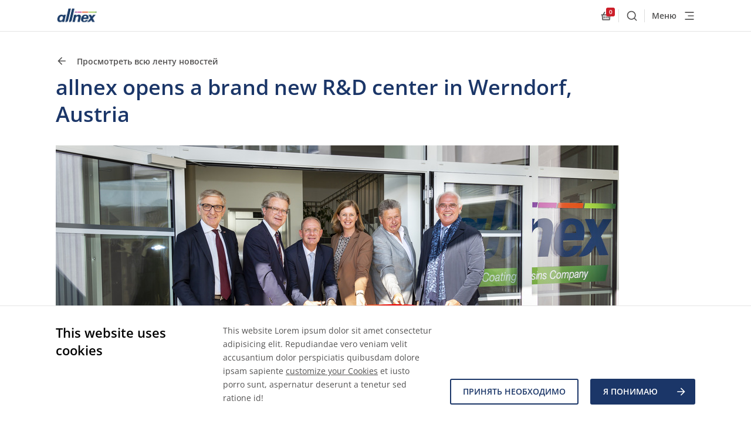

--- FILE ---
content_type: text/html; charset=utf-8
request_url: https://allnex.com/ru/info-hub/news/allnex-opens-a-brand-new-r-d-center-in-werndorf,-a
body_size: 51957
content:
<!DOCTYPE html>
<html  >
<head id="head"><title>
	allnex opens a brand new R&amp;D center in Werndorf, Austria  - allnex
</title><meta charset="UTF-8" /> 
<script type="text/javascript" src="https://secure.leadforensics.com/js/163859.js"></script>
<meta http-equiv="X-UA-Compatible" content="IE=edge"/>
<meta name="viewport" content="width=device-width, initial-scale=1"/>
<link rel="stylesheet" type="text/css" href="/resources/css/styles.css"/>
<link rel="stylesheet" type="text/css" href="/resources/css/kentico.css"/>
<!--
<meta name="recaptcha-site-id" content="6LfiPrweAAAAAMvYcn7FSIQIIVqD1fSzw-iWYXdF" />
<script src="https://www.google.com/recaptcha/api.js?render=6LfiPrweAAAAAMvYcn7FSIQIIVqD1fSzw-iWYXdF"></script>
-->
<link rel="apple-touch-icon" sizes="180x180" href="/resources/assets/favicon/apple-touch-icon.png">
<link rel="icon" type="image/png" sizes="32x32" href="/resources/assets/favicon/favicon-32x32.png">
<link rel="icon" type="image/png" sizes="16x16" href="/resources/assets/favicon/favicon-16x16.png">
<link rel="manifest" href="/resources/assets/favicon/manifest.json">
<link rel="mask-icon" href="/resources/assets/favicon/safari-pinned-tab.svg" color="#5bbad5">
<meta name="theme-color" content="#ffffff">

<style>
.table-wrapper{ display: inline-block; }
</style> 
<link href="/resources/assets/favicon/favicon.ico" type="image/x-icon" rel="shortcut icon"/>
<link href="/resources/assets/favicon/favicon.ico" type="image/x-icon" rel="icon"/>
<link href="/resources/assets/favicon/favicon.png" type="image/png" rel="shortcut icon"/>
<link href="/resources/assets/favicon/favicon.png" type="image/png" rel="icon"/>
<meta content="allnex opens a brand new R&amp;D center in Werndorf, Austria " property="og:title" />
<meta property="og:description" />
<meta content="/getmedia/5d0e0cb7-4a48-4f2e-9419-6c2a3c9c45e4/europe-home-1.jpg?width=1440&amp;height=810&amp;ext=.jpg" property="og:image" />
<meta content="website" property="og:type" />
<meta content="Allnex" property="og:site_name" />
<meta content="https://allnex.com/ru/info-hub/news/allnex-opens-a-brand-new-r-d-center-in-werndorf,-a" property="og:url" />
<meta content="ru-RU" property="og:locale" />
<meta content="en-US" property="og:locale:alternate" />
<meta content="ja-JP" property="og:locale:alternate" />
<meta content="pt-BR" property="og:locale:alternate" />
<link href="https://allnex.com/en/info-hub/news/allnex-opens-a-brand-new-r-d-center-in-werndorf,-a" rel="alternate" hreflang="en" />
<link href="https://allnex.com/jp/info-hub/news/allnex-opens-a-brand-new-r-d-center-in-werndorf,-a" rel="alternate" hreflang="ja" />
<link href="https://allnex.com/pt/info-hub/news/allnex-opens-a-brand-new-r-d-center-in-werndorf,-a" rel="alternate" hreflang="pt" />
<link href="https://allnex.com/ru/info-hub/news/allnex-opens-a-brand-new-r-d-center-in-werndorf,-a" rel="alternate" hreflang="ru" />
</head>
<body class="LTR Chrome RURU ContentBody" >
     <noscript><img src="https://secure.leadforensics.com/163859.png" alt="" style="display:none;" /></noscript>

    <form method="post" action="/ru/info-hub/news/allnex-opens-a-brand-new-r-d-center-in-werndorf,-a" id="form">
<div class="aspNetHidden">
<input type="hidden" name="__CMSCsrfToken" id="__CMSCsrfToken" value="BqcAJixjQVj+u84xHAFtB4eElnRUagK7lJXRz617Ay/lniTrSNQHxoRS0A42iaXiQXDsx5WosrD2oj6lYPLfFjeKll4XcsWmhskt+6KKqG0=" />
<input type="hidden" name="__EVENTTARGET" id="__EVENTTARGET" value="" />
<input type="hidden" name="__EVENTARGUMENT" id="__EVENTARGUMENT" value="" />
<input type="hidden" name="__LASTFOCUS" id="__LASTFOCUS" value="" />

</div>

<script type="text/javascript">
//<![CDATA[
var theForm = document.forms['form'];
if (!theForm) {
    theForm = document.form;
}
function __doPostBack(eventTarget, eventArgument) {
    if (!theForm.onsubmit || (theForm.onsubmit() != false)) {
        theForm.__EVENTTARGET.value = eventTarget;
        theForm.__EVENTARGUMENT.value = eventArgument;
        theForm.submit();
    }
}
//]]>
</script>


<script src="/WebResource.axd?d=pynGkmcFUV13He1Qd6_TZGh5VZ7d55Ov8vJPHLfREyWRngxnLu-zaMG8-hi3eLNXs5Oz6WFm4rypaKe_JDt_tg2&amp;t=638901886312636832" type="text/javascript"></script>

<input type="hidden" name="lng" id="lng" value="ru-RU" />
<script src="/CMSPages/GetResource.ashx?scriptfile=%7e%2fCMSScripts%2fWebServiceCall.js" type="text/javascript"></script>
<script type="text/javascript">
	//<![CDATA[

function PM_Postback(param) { if (window.top.HideScreenLockWarningAndSync) { window.top.HideScreenLockWarningAndSync(1080); } if(window.CMSContentManager) { CMSContentManager.allowSubmit = true; }; __doPostBack('m$am',param); }
function PM_Callback(param, callback, ctx) { if (window.top.HideScreenLockWarningAndSync) { window.top.HideScreenLockWarningAndSync(1080); }if (window.CMSContentManager) { CMSContentManager.storeContentChangedStatus(); };WebForm_DoCallback('m$am',param,callback,ctx,null,true); }
//]]>
</script>
<script src="/ScriptResource.axd?d=NJmAwtEo3Ipnlaxl6CMhvmL8s7H-2UaTZDDx4snzQKFg-cK7m5pX5eR5POins1ae1exodnk7BsPwHt13_b7NqqeTX6oVen2YCVOD7CpNZUs8mZqeFB0qFgeXD8N87Y1S9SHjtnpnhD5yRyrAdUKlpcKTyt-tvJReMpPt8kJu4Uk1&amp;t=345ad968" type="text/javascript"></script>
<script src="/ScriptResource.axd?d=dwY9oWetJoJoVpgL6Zq8OEa_GLxOesqh3yHMSfa1k5j5VPZ8cEsVxFRpw35x8ym19eovGizILkhJZGhEDndbowmb9dvG6-5KmJ3Dbh4Jxvj2XYlmMutvM3NXXl4sDHmba7fHb-6JYLAkIUW8ODr39NXTsZMMTWQb1dWBSbw-iJo1&amp;t=345ad968" type="text/javascript"></script>
<script type="text/javascript">
	//<![CDATA[

var CMS = CMS || {};
CMS.Application = {
  "language": "ru",
  "imagesUrl": "/CMSPages/GetResource.ashx?image=%5bImages.zip%5d%2f",
  "isDebuggingEnabled": false,
  "applicationUrl": "/",
  "isDialog": false,
  "isRTL": "false"
};

//]]>
</script>
<div class="aspNetHidden">

	<input type="hidden" name="__VIEWSTATEGENERATOR" id="__VIEWSTATEGENERATOR" value="A5343185" />
	<input type="hidden" name="__SCROLLPOSITIONX" id="__SCROLLPOSITIONX" value="0" />
	<input type="hidden" name="__SCROLLPOSITIONY" id="__SCROLLPOSITIONY" value="0" />
</div>
    <script type="text/javascript">
//<![CDATA[
Sys.WebForms.PageRequestManager._initialize('manScript', 'form', ['tp$lt$ctl00$CookieLawPanel$preferentialUP','','tp$lt$ctl00$CookieLawPanel$analyticsUP','','tp$lt$ctl00$CookieLawPanel$marketingUP','','tctxM',''], [], [], 90, '');
//]]>
</script>

    <div id="ctxM">

</div>
    

<!-- start cookie bar -->
<div class="c-cookie-bar js-cookie-container">
    <div class="js-cookie-bar">
        <div class="wrapper">
            <div class="grid">
                <div class="col-lg-3">
                    <h2 class="h4 c-cookie-bar__title">
                        This website uses cookies
                    </h2>
                </div>
                <div class="col-lg-9 c-cookie-bar__content-col">
                    <div class="c-cookie-bar__text">
                        <p>
                            This website Lorem ipsum dolor sit amet consectetur adipisicing elit. Repudiandae vero veniam velit accusantium dolor perspiciatis quibusdam dolore ipsam sapiente <a class="js-show-cookie-dialog" href="">customize your Cookies</a> et iusto porro sunt, aspernatur deserunt a tenetur sed ratione id!
                        </p>
                    </div>
                    <div class="c-cookie-bar__buttons">
                        <div class="c-cookie-bar__buttons-inner">
                            <a id="p_lt_ctl00_CookieLawPanel_approveNecessary" class="button
                                        button--secondary" href="javascript:__doPostBack(&#39;p$lt$ctl00$CookieLawPanel$approveNecessary&#39;,&#39;&#39;)">Принять необходимо</a>
                            <a id="p_lt_ctl00_CookieLawPanel_approveLB" class="button
                                        button--primary" href="javascript:__doPostBack(&#39;p$lt$ctl00$CookieLawPanel$approveLB&#39;,&#39;&#39;)">Я ПОНИМАЮ
                                <svg class="svg-icon " aria-hidden="true">
                                    <use xlink:href="#arrow-right" />
                                </svg></a>

                        </div>
                    </div>
                </div>
            </div>
        </div>
    </div>
    <div class="js-cookie-dialog u-hidden">
        <div class="wrapper">
            <div class="grid">
                <div class="col-12">
                    <h4 class="c-cookie-bar__dialog-title">
                        Настройки cookies
                    </h4>
                </div>
                <div class="col-lg-4">
                    <p>
                        Этот сайт использует cookies. Некоторые из них необходимы для правильной работы, и вы можете запретить их использование только путем изменения настроек вашего браузера, другие (аналитические, полезные и маркетинговые) файлы cookie используются для других целей, которые мы описываем в <a href="/ru/information-on-cookies">нашей информации об использовании файлов cookie</a>.
                    </p>
                </div>
                <div class="col-lg-4">
                    <div class="c-cookie-bar__dialog-wrapper">
                        <div class="c-accordion  accordion-cookies">
                            <div class="cookie-checkbox-wrapper">
                                <div id="TextBoxControl" class="input-wrapper checkbox-wrapper checkbox-cookies is-required ">
                                    <div class="EditingFormValueCell">
                                        <div class="EditingFormControlNestedControl editing-form-control-nested-control">
                                            <span class="checkbox checkbox-list-vertical ">
                                                <input id="p_lt_ctl00_CookieLawPanel_technicalCookiesChbx" type="checkbox" name="p$lt$ctl00$CookieLawPanel$technicalCookiesChbx" checked="checked" disabled="disabled" />
                                                <label for=""></label>
                                                <br>
                                            </span>
                                        </div>
                                    </div>
                                </div>

                            </div>
                            <div class="accordion-item accordion-cookies ">
                                <div class="accordion-heading" tabindex="0">
                                    <h4 class="accordion-title">
                                        Технические
                                    </h4>

                                    <svg class="svg-icon " aria-hidden="true">
                                        <use xlink:href="#chevron-down" />
                                    </svg>
                                </div>
                                <div class="accordion-content">
                                    <section class="s-base-section technical-description">
                                        <div class="container">
                                            <p>
                                                Технические файлы cookie необходимы для правильной работы этого веб-сайта, поэтому их нельзя отключить. По умолчанию ваш браузер сохраняет полностью анонимную информацию; это может быть запрещено в настройках браузера. В этом случае функциональность сайта будет ограничена.
                                            </p>
                                        </div>
                                    </section>
                                </div>
                            </div>

                        </div>

                        <div class="c-accordion  accordion-cookies">
                            <div class="cookie-checkbox-wrapper">
                                <div id="TextBoxControl" class="input-wrapper checkbox-wrapper checkbox-cookies is-required ">
                                    <div class="EditingFormValueCell">
                                        <div class="EditingFormControlNestedControl editing-form-control-nested-control">
                                            <span class="checkbox checkbox-list-vertical ">
                                                <div id="p_lt_ctl00_CookieLawPanel_preferentialUP">
	
                                                        <input id="p_lt_ctl00_CookieLawPanel_preferentialCookiesChbx" type="checkbox" name="p$lt$ctl00$CookieLawPanel$preferentialCookiesChbx" onclick="javascript:setTimeout(&#39;__doPostBack(\&#39;p$lt$ctl00$CookieLawPanel$preferentialCookiesChbx\&#39;,\&#39;\&#39;)&#39;, 0)" />
                                                        <label id="p_lt_ctl00_CookieLawPanel_preferentialCookiesLbl" for="p_lt_ctl00_CookieLawPanel_preferentialCookiesChbx"></label>
                                                    
</div>
                                                <br>
                                            </span>
                                        </div>
                                    </div>
                                </div>

                            </div>

                            <div class="accordion-item accordion-cookies ">
                                <div class="accordion-heading" tabindex="0">
                                    <h4 class="accordion-title">
                                        Хранения персональных предпочтений и настроек пользователя&nbsp;файлы Cookies<br />
<br />
&nbsp;
                                    </h4>

                                    <svg class="svg-icon " aria-hidden="true">
                                        <use xlink:href="#chevron-down" />
                                    </svg>
                                </div>
                                <div class="accordion-content">
                                    <section class="s-base-section preferetial-description">
                                        <div class="container">

                                            <p>
                                                Эти &nbsp;файлы cookie помогают нам сделать ваше пребывание на сайте более приятным. С их помощью мы можем выбрать предпочитаемый язык, статус посетителя и т. д.
                                            </p>
                                        </div>
                                    </section>
                                </div>
                            </div>

                        </div>

                        <div class="c-accordion  accordion-cookies">
                            <div class="cookie-checkbox-wrapper">
                                <div id="TextBoxControl" class="input-wrapper checkbox-wrapper checkbox-cookies is-required ">
                                    <div class="EditingFormValueCell">
                                        <div class="EditingFormControlNestedControl editing-form-control-nested-control">
                                            <span class="checkbox checkbox-list-vertical ">
                                                <div id="p_lt_ctl00_CookieLawPanel_analyticsUP">
	
                                                        <input id="p_lt_ctl00_CookieLawPanel_analyticsCookiesChbx" type="checkbox" name="p$lt$ctl00$CookieLawPanel$analyticsCookiesChbx" onclick="javascript:setTimeout(&#39;__doPostBack(\&#39;p$lt$ctl00$CookieLawPanel$analyticsCookiesChbx\&#39;,\&#39;\&#39;)&#39;, 0)" />
                                                        <label id="p_lt_ctl00_CookieLawPanel_analyticsCookiesLbl" for="p_lt_ctl00_CookieLawPanel_analyticsCookiesChbx"></label>
                                                    
</div>
                                                <br>
                                            </span>
                                        </div>
                                    </div>
                                </div>

                            </div>

                            <div class="accordion-item accordion-cookies ">
                                <div class="accordion-heading" tabindex="0">
                                    <h4 class="accordion-title">
                                        Аналитические&nbsp;файлы Cookies<br />
&nbsp;
                                    </h4>

                                    <svg class="svg-icon " aria-hidden="true">
                                        <use xlink:href="#chevron-down" />
                                    </svg>
                                </div>
                                <div class="accordion-content">
                                    <section class="s-base-section analytical-description">
                                        <div class="container">

                                            <p>
                                                Аналитические файлы cookie важны для анализа трафика этого сайта. Они помогают нам узнать, как наши посетители используют сайт, и определить элементы сайта для дальнейшего улучшения. Соглашаясь с этим уровнем использования файлов cookie, вы также автоматически соглашаетесь с файлами cookie персональных предпочтений и настроек пользователя.
                                            </p>
                                        </div>
                                    </section>
                                </div>
                            </div>

                        </div>

                        <div class="c-accordion  accordion-cookies">
                            <div class="cookie-checkbox-wrapper">
                                <div id="TextBoxControl" class="input-wrapper checkbox-wrapper checkbox-cookies is-required ">
                                    <div class="EditingFormValueCell">
                                        <div class="EditingFormControlNestedControl editing-form-control-nested-control">
                                            <span class="checkbox checkbox-list-vertical ">
                                                <div id="p_lt_ctl00_CookieLawPanel_marketingUP">
	
                                                        <input id="p_lt_ctl00_CookieLawPanel_marketingCookiesChbx" type="checkbox" name="p$lt$ctl00$CookieLawPanel$marketingCookiesChbx" onclick="javascript:setTimeout(&#39;__doPostBack(\&#39;p$lt$ctl00$CookieLawPanel$marketingCookiesChbx\&#39;,\&#39;\&#39;)&#39;, 0)" />
                                                        <label id="p_lt_ctl00_CookieLawPanel_marketingCookiesLbl" for="p_lt_ctl00_CookieLawPanel_marketingCookiesChbx"></label>
                                                    
</div>
                                                <br>
                                            </span>
                                        </div>
                                    </div>
                                </div>

                            </div>

                            <div class="accordion-item accordion-cookies ">
                                <div class="accordion-heading" tabindex="0">
                                    <h4 class="accordion-title">
                                        Маркетинговые&nbsp;файлы Cookies
                                    </h4>

                                    <svg class="svg-icon " aria-hidden="true">
                                        <use xlink:href="#chevron-down" />
                                    </svg>
                                </div>
                                <div class="accordion-content">
                                    <section class="s-base-section marketing-description">
                                        <div class="container">

                                            <p>
                                                Маркетинговые файлы cookie помогают нам связать этот сайт с социальными сетями, такими как LinkedIn и Facebook. Именно эти файлы cookie обеспечивают целевую рекламу за пределами данного веб-сайта. Соглашаясь с этим уровнем использования файлов cookie, вы также автоматически соглашаетесь как с аналитическим, так и с использованием файлов cookie персональных предпочтений и настроек пользователя.
                                            </p>
                                        </div>
                                    </section>
                                </div>
                            </div>

                        </div>

                    </div>
                    <div class="cookies-button-holder">
                        <a id="p_lt_ctl00_CookieLawPanel_cancelBtn" class="button button--secondary" href="javascript:__doPostBack(&#39;p$lt$ctl00$CookieLawPanel$cancelBtn&#39;,&#39;&#39;)">Oтменить</a>
                        <a id="p_lt_ctl00_CookieLawPanel_agreeBtn" class="button button--primary" href="javascript:__doPostBack(&#39;p$lt$ctl00$CookieLawPanel$agreeBtn&#39;,&#39;&#39;)">Сохранить изменения</a>

                    </div>
                </div>
            </div>
        </div>
    </div>
</div>
<!-- end cookie bar -->


        
<!-- start Hello bar -->

<!-- end Hello bar -->


<svg xmlns="http://www.w3.org/2000/svg" width="0" height="0" style="position: absolute;"><symbol viewBox="0 0 24 24" id="additives" xmlns="http://www.w3.org/2000/svg"><path d="M12 3.1L7.05 8.05a7 7 0 1 0 9.9 0L12 3.1zm0-2.828l6.364 6.364a9 9 0 1 1-12.728 0L12 .272z"/></symbol><symbol viewBox="0 0 24 24" id="alert" xmlns="http://www.w3.org/2000/svg"><path d="M14 20.5H9v-3.75h5v3.75zm0-6.25H9V3h5v11.25z"/></symbol><symbol viewBox="0 0 24 24" id="alert-circled" xmlns="http://www.w3.org/2000/svg"><path d="M22.346 19.79L12.662 3.409C12.526 3.173 12.272 3 12 3a.78.78 0 0 0-.661.408L1.656 19.79c-.132.234-.225.609-.09.839a.76.76 0 0 0 .657.37h19.551a.76.76 0 0 0 .657-.37c.14-.23.047-.61-.085-.84zm-8.845-1.04h-3V16.5h3v2.25zm0-3.75h-3V8.25h3V15z"/></symbol><symbol id="allnex-logo" viewBox="0 0 784.6 354.6" xmlns="http://www.w3.org/2000/svg"><style>













</style><path d="M366.4 61.4l-4.3 18.7h44l4.4-18.7z"/><path d="M418.2 61.4l-4.3 18.7H495l4.3-18.7z"/><path d="M507 61.4l-4.3 18.7h116.1l4.3-18.7z"/><linearGradient id="adSVGID_1_" gradientUnits="userSpaceOnUse" x1="784.572" y1="70.709" x2="626.508" y2="70.709"><stop offset="0" stop-color="#006839"/><stop offset=".048" stop-color="#1b733b"/><stop offset=".178" stop-color="#4b8e3f"/><stop offset=".249" stop-color="#5c9940"/><stop offset=".352" stop-color="#70a73f"/><stop offset=".503" stop-color="#84b63e"/><stop offset=".688" stop-color="#90bf3d"/><stop offset="1" stop-color="#94c23c"/></linearGradient><path d="M630.8 61.4l-4.3 18.7h153.7l4.4-18.7z"/><g><path d="M320.9 256.3l31.8-136.5H397l-5.1 21.7s17.4-24.1 51.1-24.1c30.5 0 37.4 17.1 39 26 1.2 8 .9 14.7-4.8 38.7L460 256.3h-44l18.9-81.8c4.4-19.7-6-25-16.9-25-9.2 0-18.3 3.7-24.3 9.9-3.4 3.4-8.4 10.5-10.5 19.7l-18 77.2h-44.3zM668.6 236c-22.4 27.7-67.1 23.4-67.1 23.4l62.8-74.2-34.1-65.5H676l17.6 33.9 24.7-33.9h45.9l-54.1 64.9 37.4 71.6h-45.9l-19.5-37.4-13.5 17.2zM162.3 256.3h-39.7s4.4-18.7 4.4-18.8c-14.2 14.8-25.4 21.8-46.2 21.8-39.6 0-57.1-35.8-48-73.4 9.6-40.4 38.4-68.3 80.1-68.3 16.8 0 33.7 8.3 37.9 18.3l3.7-16.1h39.8l-32 136.5zm-47-110.1c-18.4 0-35.8 16.4-41.8 42-5.9 25.6 3.5 41.6 21.9 41.6s35.4-16 41.3-41.6c6.1-25.6-3.4-42-21.4-42zM244.7 0l-60.5 259.6 6.2-.2c42.3-4.7 45.8-30 53.6-62.7L289.9 0h-45.2zM313.2 0l-60.5 259.6 6.2-.2c42.3-4.7 45.8-30 53.6-62.7L358.4 0h-45.2z"/><path d="M534.9 171.5c5.7-17.5 15.5-31.3 33.8-31.3 16.9 0 21.4 12.5 19.9 31.3h-53.7zm89.8 27.2c.9-3.9 2.3-7.8 3-11.8 9.4-47.6-18-69.5-59-69.5-50.1 0-72 29.9-80.3 71.1-3.2 16.2-3.7 36.3 7.8 50.9 9.8 12.5 21.4 19.8 49.3 19.8 25.8 0 43.1-8.2 55.9-19.2 6.9-6.2 12.6-13.4 17.1-21.4h-42.4c-6.1 10.7-14.8 18.5-27.4 18.5-4.8 0-14.4-.5-18.5-12.1-2.7-8-2.3-17.8-1.2-26.4l95.7.1z"/></g><g><linearGradient id="adSVGID_2_" gradientUnits="userSpaceOnUse" x1="-842.927" y1="114.709" x2="-95.75" y2="114.709" gradientTransform="rotate(180 -47.875 219.28)"><stop offset="0" stop-color="#006839"/><stop offset=".048" stop-color="#1b733b"/><stop offset=".178" stop-color="#4b8e3f"/><stop offset=".249" stop-color="#5c9940"/><stop offset=".352" stop-color="#70a73f"/><stop offset=".503" stop-color="#84b63e"/><stop offset=".688" stop-color="#90bf3d"/><stop offset="1" stop-color="#94c23c"/></linearGradient><path d="M13.8 293.1h733.4l-14.3 61.5H0z"/><path d="M117.9 310.6h-10.1l-5.6 26.8h-4l5.6-26.8H93.7l.7-3.4h24.2l-.7 3.4zM121.4 307.3h3.6l-2.6 11.5.1.1c1.8-2.4 4.7-3.8 7.7-3.8 4.1 0 6.1 1.8 6.1 5.6 0 .9-.3 2.6-.6 4.3l-2.6 12.5h-3.6l2.8-12.8c.2-.8.5-2.6.5-3.4 0-2.1-1.7-3-3.8-3-2 0-4 1.1-5.4 2.5-1.3 1.1-1.9 2.8-2.4 4.6l-2.5 12.1h-3.6l6.3-30.2zM142.8 327.6c-.1.6-.1 1.3-.1 1.9 0 3.4 2.7 5.3 5.6 5.3 3.1 0 5.3-1.5 6.3-4.2h3.6c-1.1 4.8-5.1 7.3-9.8 7.3-7.2 0-9.2-5-9.2-8.8 0-8.4 5.2-14.1 11.2-14.1 6.4 0 9.2 3.5 9.2 9.7 0 1.1-.2 2.2-.3 2.8h-16.5zm13.1-3.2c.3-3.1-1.1-6.2-5.1-6.2-4.2 0-6.5 2.8-7.5 6.2h12.6zM200.7 327.3c-1.5 6.8-5.9 10.9-13.3 10.9-8.2 0-12.9-4.9-12.9-13.2 0-9.8 6.2-18.4 16.5-18.4 6.5 0 11.4 3.5 11.4 10.4h-4c0-4.7-3.1-7.1-7.4-7.1-8.4 0-12.5 7.7-12.5 15 0 5.8 2.9 9.8 8.9 9.8 4.9 0 8-2.8 9.3-7.5h4zM216.1 315.1c5.8 0 9 3.2 9 9 0 7.1-4.4 13.8-12 13.8-5.7 0-9.2-3.8-9.2-9.1.1-7.1 4.6-13.7 12.2-13.7zm-2.6 19.7c5.2 0 8.1-6 8.1-10.3 0-3.4-1.8-6.2-5.7-6.2-5.5 0-8.3 6-8.3 10.5-.1 3.6 2 6 5.9 6zM229.6 322.2c.7-4.9 4.8-7.1 9.4-7.1 4.2 0 7.9 1.1 7.9 5.6 0 1.2-.4 2.8-.7 4l-1.4 6c-.2.9-.6 2.1-.6 3.1s.5 1.4 1.1 1.4c.3 0 .8-.2 1.1-.3l-.5 2.7c-.5.3-1.6.5-2.2.5-2 0-3-1.2-2.8-3.1l-.1-.1c-1.5 2-3.6 3.2-7.3 3.2-3.6 0-6.6-1.7-6.6-6.2 0-6.3 6.2-6.8 11-7.2 3.8-.3 5.5-.5 5.5-3.5 0-2.4-2.5-2.9-4.4-2.9-2.7 0-5.4 1.1-5.8 3.9h-3.6zm4.8 12.6c2.8 0 4.8-.9 6.1-2.9 1.2-1.6 1.4-3.6 1.9-5.6h-.1c-1.6.9-4.4 1.1-7 1.5-2.6.4-4.8 1.2-4.8 4 0 2 1.9 3 3.9 3zM258.5 315.6h4.3l-.7 3.2h-4.3l-2.7 12.8c0 .5-.1.9-.1 1.4 0 1.1 1.1 1.5 2.1 1.5.7 0 1.4-.2 2.1-.4l-.6 3.3c-.8.2-1.7.3-2.5.3-2.6 0-4.9-.8-4.9-3.5 0-.6.1-1.1.2-1.8l2.9-13.6h-3.7l.7-3.2h3.7l1.3-6.5h3.6l-1.4 6.5zM266.8 315.6h3.6l-4.5 21.8h-3.6l4.5-21.8zm4.4-3.9h-3.6l.9-4.4h3.6l-.9 4.4zM276.1 315.6h3.4l-.7 3.3h.1c1.8-2.4 4.7-3.8 7.7-3.8 4.1 0 6.1 1.8 6.1 5.6 0 .9-.3 2.6-.6 4.3l-2.6 12.5h-3.6l2.8-12.8c.2-.8.5-2.6.5-3.4 0-2.1-1.7-3-3.8-3-2 0-4 1.1-5.4 2.5-1.3 1.1-1.9 2.8-2.4 4.6l-2.5 12.1h-3.6l4.6-21.9zM314.4 334.3c-.5 2.2-1.1 4.4-1.7 6-1.8 4.4-5.3 6.1-9.9 6.1-4.4 0-8.5-1.9-8.7-6.8h3.6c.2 2.9 2.7 3.6 5.5 3.6 5.5 0 6.6-4.4 7.8-8.8l-.1-.1c-1.6 2.3-4 3.3-6.8 3.3-5.4 0-8.2-3.8-8.2-9 0-6.5 4.2-13.5 11.3-13.5 3.2 0 6.3 1.7 6.9 4.4v.1h.1l.7-4h3.4l-3.9 18.7zm-9.5.1c5.4 0 7.9-6.1 7.9-10.5 0-3.4-1.8-5.7-5.5-5.7-5 0-7.7 6.3-7.7 10.3 0 3.2 1.7 5.9 5.3 5.9zM337.6 307.3h11.6c5.1 0 9.9 1.7 9.9 7.7 0 4-2.8 7.5-6.8 8.1v.1c2.6.8 3.4 3.5 3.1 6.5-.2 2.7-1.2 5.3 0 7.7h-4.2c-.4-1.1-.5-3.4.1-6.5 1.3-7.2-2.8-6.4-4.5-6.4h-8.9l-2.7 12.9h-4l6.4-30.1zm1 13.9h9c6.3 0 7.4-3.8 7.4-6 0-3.8-2.9-4.6-5.9-4.6h-8.3l-2.2 10.6zM363.8 327.6c-.1.6-.1 1.3-.1 1.9 0 3.4 2.7 5.3 5.6 5.3 3.1 0 5.3-1.5 6.3-4.2h3.6c-1.1 4.8-5.1 7.3-9.8 7.3-7.2 0-9.2-5-9.2-8.8 0-8.4 5.2-14.1 11.2-14.1 6.4 0 9.2 3.5 9.2 9.7 0 1.1-.2 2.2-.3 2.8h-16.5zm13.2-3.2c.3-3.1-1.1-6.2-5.1-6.2-4.2 0-6.5 2.8-7.5 6.2H377zM397.2 322c.2-2.5-2-3.8-4.5-3.8-2.2 0-4.6.6-4.6 2.8 0 2 2.9 2.8 5.7 4 2.9 1.2 5.8 2.7 5.8 6.1 0 4.9-4.7 6.8-8.9 6.8-5 0-8.8-1.8-8.8-7.4h3.6c-.2 3.3 2.6 4.2 5.5 4.2 2.3 0 5-.8 5-3.3 0-2.1-2.9-3-5.7-4.1-2.9-1.1-5.8-2.6-5.8-5.9 0-4.1 4-6.3 8.1-6.3 4 0 8.2 1.8 8.2 6.9h-3.6zM406.8 315.6h3.6l-4.5 21.8h-3.6l4.5-21.8zm4.4-3.9h-3.6l.9-4.4h3.6l-.9 4.4zM416.2 315.6h3.4l-.7 3.3h.1c1.8-2.4 4.7-3.8 7.7-3.8 4.1 0 6.1 1.8 6.1 5.6 0 .9-.3 2.6-.6 4.3l-2.6 12.5H426l2.8-12.8c.2-.8.5-2.6.5-3.4 0-2.1-1.7-3-3.8-3-2 0-4 1.1-5.4 2.5-1.3 1.1-1.9 2.8-2.4 4.6l-2.5 12.1h-3.6l4.6-21.9zM450.1 322c.2-2.5-2-3.8-4.5-3.8-2.2 0-4.6.6-4.6 2.8 0 2 2.9 2.8 5.7 4 2.9 1.2 5.8 2.7 5.8 6.1 0 4.9-4.7 6.8-8.9 6.8-5 0-8.8-1.8-8.8-7.4h3.6c-.2 3.3 2.6 4.2 5.5 4.2 2.3 0 5-.8 5-3.3 0-2.1-2.9-3-5.7-4.1-2.9-1.1-5.8-2.6-5.8-5.9 0-4.1 4-6.3 8.1-6.3 4 0 8.2 1.8 8.2 6.9h-3.6zM494.8 327.3c-1.5 6.8-5.9 10.9-13.3 10.9-8.2 0-12.9-4.9-12.9-13.2 0-9.8 6.2-18.4 16.5-18.4 6.5 0 11.4 3.5 11.4 10.4h-4c0-4.7-3.1-7.1-7.4-7.1-8.4 0-12.5 7.7-12.5 15 0 5.8 2.9 9.8 8.9 9.8 4.9 0 8-2.8 9.3-7.5h4zM510.3 315.1c5.8 0 9 3.2 9 9 0 7.1-4.4 13.8-12 13.8-5.7 0-9.2-3.8-9.2-9.1 0-7.1 4.6-13.7 12.2-13.7zm-2.6 19.7c5.2 0 8.1-6 8.1-10.3 0-3.4-1.8-6.2-5.7-6.2-5.5 0-8.3 6-8.3 10.5-.1 3.6 2 6 5.9 6zM526 315.6h3.3l-.8 3.3.1.1c1.8-2.3 4.6-3.8 7.6-3.8 2.7 0 4.8 1.1 5.5 3.9 1.7-2.3 4.5-3.9 7.4-3.9 3.1 0 6.1 1.4 6.1 4.9 0 1.3-.3 3.1-.6 4.4l-2.7 13.1h-3.6l3-13.9c.2-.7.3-1.7.3-2.4 0-1.7-1.4-3-3.3-3-2 0-4.2 1.4-5.5 3-1.2 1.3-1.6 3-2 4.9l-2.4 11.3h-3.6l2.6-12.5c.4-1.7.7-3.3.7-3.8 0-1.8-1.1-2.9-3-2.9-2 0-4.1 1.4-5.3 2.8-1.5 1.5-1.8 2.8-2.3 4.9l-2.4 11.4h-3.6l4.5-21.8zM561.7 315.6h3.4l-.8 3.1h.1c2.1-2.8 4.3-3.6 7.2-3.6 5.5 0 8.5 3.6 8.5 9 0 6.6-4.5 13.9-12.1 13.9-2.6 0-5.9-.9-6.8-3.8h-.1l-2.3 11.7h-3.5l6.4-30.3zm9.2 2.7c-5.4 0-8.5 6.3-8.5 10.9 0 3.3 1.9 5.7 5.5 5.7 5.7 0 8.6-5.9 8.6-10.7 0-3.7-1.7-5.9-5.6-5.9zM584.5 322.2c.7-4.9 4.8-7.1 9.4-7.1 4.2 0 7.9 1.1 7.9 5.6 0 1.2-.4 2.8-.7 4l-1.4 6c-.2.9-.6 2.1-.6 3.1s.5 1.4 1.1 1.4c.3 0 .8-.2 1.1-.3l-.5 2.7c-.5.3-1.6.5-2.2.5-2 0-3-1.2-2.8-3.1l-.1-.1c-1.5 2-3.6 3.2-7.3 3.2-3.6 0-6.6-1.7-6.6-6.2 0-6.3 6.2-6.8 11-7.2 3.8-.3 5.5-.5 5.5-3.5 0-2.4-2.5-2.9-4.4-2.9-2.7 0-5.4 1.1-5.8 3.9h-3.6zm4.8 12.6c2.8 0 4.8-.9 6.1-2.9 1.2-1.6 1.4-3.6 1.9-5.6h-.1c-1.6.9-4.4 1.1-7 1.5-2.6.4-4.8 1.2-4.8 4 0 2 1.9 3 3.9 3zM608.5 315.6h3.4l-.7 3.3h.1c1.8-2.4 4.7-3.8 7.7-3.8 4.1 0 6.1 1.8 6.1 5.6 0 .9-.3 2.6-.6 4.3l-2.6 12.5h-3.6l2.8-12.8c.2-.8.5-2.6.5-3.4 0-2.1-1.7-3-3.8-3-2 0-4 1.1-5.4 2.5-1.3 1.1-1.9 2.8-2.4 4.6l-2.5 12.1h-3.6l4.6-21.9zM634.3 341.1c-1.8 2.8-3.4 5.2-7 5.2-.8 0-1.8-.2-2.5-.5l.6-2.9c.5.3 1.4.6 2.1.6 1.6 0 2.5-1 3.4-2.4l2.2-3.6-3.8-21.8h3.8l2.5 17.4h.1l9.1-17.4h3.9l-14.4 25.4z"/></g></symbol><symbol viewBox="0 0 24 24" id="arrow-down" xmlns="http://www.w3.org/2000/svg"><path d="M13.002 3.984v12.174l5.611-5.611L20.015 12 12 20.015 3.984 12l1.403-1.403 5.611 5.561V3.984z"/></symbol><symbol viewBox="0 0 24 24" id="arrow-drop-down" xmlns="http://www.w3.org/2000/svg"><path d="M12 15l-4.243-4.243 1.415-1.414L12 12.172l2.828-2.829 1.415 1.414z"/></symbol><symbol viewBox="0 0 32 32" id="arrow-drop-left" xmlns="http://www.w3.org/2000/svg"><path d="M12 16l5.657-5.657 1.885 1.887-3.772 3.771 3.772 3.771-1.885 1.887z"/></symbol><symbol viewBox="0 0 32 32" id="arrow-drop-right" xmlns="http://www.w3.org/2000/svg"><path d="M20 16l-5.657 5.657-1.885-1.887 3.772-3.771-3.772-3.771 1.885-1.887z"/></symbol><symbol viewBox="0 0 32 32" id="arrow-drop-up" xmlns="http://www.w3.org/2000/svg"><path d="M16 12l5.657 5.657-1.887 1.885-3.771-3.772-3.771 3.772-1.887-1.885z"/></symbol><symbol viewBox="0 0 24 24" id="arrow-left" xmlns="http://www.w3.org/2000/svg"><path d="M20.015 10.998H7.842l5.611-5.611L12 3.984 3.984 12 12 20.015l1.402-1.402-5.56-5.611h12.173z"/></symbol><symbol viewBox="0 0 24 24" id="arrow-right" xmlns="http://www.w3.org/2000/svg"><path d="M3.984 13.002h12.174l-5.611 5.611L12 20.015 20.015 12 12 3.984l-1.403 1.403 5.561 5.611H3.984z"/></symbol><symbol viewBox="0 0 24 24" id="arrow-up" xmlns="http://www.w3.org/2000/svg"><path d="M13.002 20.015V7.842l5.611 5.611L20.015 12 12 3.984 3.984 12l1.403 1.402 5.611-5.56v12.173z"/></symbol><symbol viewBox="0 0 24 24" id="attach-email" xmlns="http://www.w3.org/2000/svg"><mask id="ama" style="mask-type: alpha;" maskUnits="userSpaceOnUse" x="0" y="0" width="24" height="24"><path d="M0 0h24v24H0z"/></mask><g mask="url(#ama)"><path d="M19 22c-1.1 0-2.042-.392-2.825-1.175C15.392 20.042 15 19.1 15 18v-4.5c0-.7.242-1.292.725-1.775C16.208 11.242 16.8 11 17.5 11s1.292.242 1.775.725c.483.483.725 1.075.725 1.775V18h-2v-4.5a.48.48 0 0 0-.15-.35.48.48 0 0 0-.7 0 .48.48 0 0 0-.15.35V18c0 .55.196 1.02.587 1.413.392.391.863.587 1.413.587s1.02-.196 1.413-.587c.39-.393.587-.863.587-1.413v-4h2v4c0 1.1-.392 2.042-1.175 2.825C21.042 21.608 20.1 22 19 22zM3 18c-.55 0-1.02-.196-1.413-.587A1.926 1.926 0 0 1 1 16V4c0-.55.196-1.02.587-1.413A1.926 1.926 0 0 1 3 2h16c.55 0 1.02.196 1.413.587.39.393.587.863.587 1.413v6h-3.5c-.967 0-1.792.342-2.475 1.025A3.372 3.372 0 0 0 14 13.5V18H3zm8-7l8-5V4l-8 5-8-5v2l8 5z"/></g></symbol><symbol viewBox="0 0 24 24" id="attachment" xmlns="http://www.w3.org/2000/svg"><path d="M14.828 7.757l-5.656 5.657a1 1 0 1 0 1.414 1.414l5.657-5.656A3 3 0 1 0 12 4.929l-5.657 5.657a5 5 0 1 0 7.071 7.07L19.071 12l1.414 1.414-5.657 5.657a7 7 0 1 1-9.9-9.9l5.658-5.656a5 5 0 0 1 7.07 7.07L12 16.244A3 3 0 1 1 7.757 12l5.657-5.657 1.414 1.414z"/></symbol><symbol viewBox="0 0 20 20" id="avatar" xmlns="http://www.w3.org/2000/svg"><path d="M3.55 15.625c1.05-.667 2.088-1.17 3.112-1.512C7.688 13.77 8.8 13.6 10 13.6c1.2 0 2.317.17 3.35.513 1.033.341 2.075.845 3.125 1.512.733-.9 1.254-1.808 1.563-2.725A9.036 9.036 0 0 0 18.5 10c0-2.417-.813-4.438-2.438-6.063C14.438 2.313 12.418 1.5 10 1.5c-2.417 0-4.438.813-6.063 2.438C2.313 5.562 1.5 7.582 1.5 10c0 1.017.158 1.983.475 2.9.317.917.842 1.825 1.575 2.725zM10 10.75c-.967 0-1.78-.33-2.438-.988-.658-.658-.987-1.47-.987-2.437 0-.967.33-1.78.987-2.438C8.222 4.23 9.034 3.9 10 3.9c.967 0 1.78.33 2.438.988.658.658.987 1.47.987 2.437 0 .967-.33 1.78-.988 2.437-.658.659-1.47.988-2.437.988zM10 20c-1.4 0-2.708-.262-3.925-.788a9.994 9.994 0 0 1-3.175-2.15c-.9-.908-1.608-1.97-2.125-3.187A9.873 9.873 0 0 1 0 9.975C0 8.608.263 7.317.787 6.1a9.994 9.994 0 0 1 2.15-3.175A10.25 10.25 0 0 1 6.126.788a9.738 9.738 0 0 1 3.9-.788c1.367 0 2.658.263 3.875.787a10.098 10.098 0 0 1 3.175 2.138c.9.9 1.613 1.958 2.137 3.175A9.738 9.738 0 0 1 20 10a9.676 9.676 0 0 1-.788 3.875 10.25 10.25 0 0 1-2.137 3.188 9.994 9.994 0 0 1-3.175 2.15A9.738 9.738 0 0 1 10 20z"/></symbol><symbol viewBox="0 0 24 24" id="basket" xmlns="http://www.w3.org/2000/svg"><path d="M15.366 3.438L18.577 9H22v2h-1.167l-.757 9.083a1 1 0 0 1-.996.917H4.92a1 1 0 0 1-.996-.917L3.166 11H2V9h3.422l3.212-5.562 1.732 1L7.732 9h8.535l-2.633-4.562 1.732-1zM18.826 11H5.173l.667 8h12.319l.667-8zM13 13v4h-2v-4h2zm-4 0v4H7v-4h2zm8 0v4h-2v-4h2z"/></symbol><symbol viewBox="0 0 24 24" id="calendar" xmlns="http://www.w3.org/2000/svg"><path d="M17.25 12.75h-4.5v4.5h4.5v-4.5zM15.75 3v1.5h-7.5V3H6v1.5H4.875A1.88 1.88 0 0 0 3 6.375v12.75A1.88 1.88 0 0 0 4.875 21h14.25A1.88 1.88 0 0 0 21 19.125V6.375A1.88 1.88 0 0 0 19.125 4.5H18V3h-2.25zm3.375 16.125H4.875V9.187h14.25v9.938z"/></symbol><symbol viewBox="0 0 24 24" id="chat" xmlns="http://www.w3.org/2000/svg"><path d="M31.502 32.525C33.026 31.42 34 29.787 34 27.971c0-3.326-3.237-6.023-7.229-6.023s-7.229 2.697-7.229 6.023c0 3.327 3.237 6.024 7.229 6.024.825 0 1.621-.117 2.36-.33l.212-.032c.139 0 .265.043.384.111l1.583.914.139.045a.241.241 0 0 0 .241-.241l-.039-.176-.326-1.215-.025-.154a.48.48 0 0 1 .202-.392zM18.675 15.297c-4.791 0-8.675 3.236-8.675 7.229 0 2.178 1.168 4.139 2.997 5.464a.575.575 0 0 1 .243.471l-.03.184-.391 1.458-.047.211c0 .16.13.29.289.29l.168-.054 1.899-1.097a.908.908 0 0 1 .46-.133l.255.038c.886.255 1.842.397 2.832.397l.476-.012a5.586 5.586 0 0 1-.291-1.771c0-3.641 3.542-6.593 7.911-6.593l.471.012c-.653-3.453-4.24-6.094-8.567-6.094zm5.686 11.711a.964.964 0 1 1 .001-1.927.964.964 0 0 1-.001 1.927zm4.82 0a.964.964 0 1 1 0-1.928.964.964 0 0 1 0 1.928zm-13.398-5.639a1.156 1.156 0 1 1 0-2.312 1.156 1.156 0 0 1 0 2.312zm5.783 0a1.156 1.156 0 1 1 0-2.312 1.156 1.156 0 0 1 0 2.312z"/></symbol><symbol viewBox="0 0 24 24" id="check-mark-circle" xmlns="http://www.w3.org/2000/svg"><path d="M12 22C6.477 22 2 17.523 2 12S6.477 2 12 2s10 4.477 10 10-4.477 10-10 10zm0-2a8 8 0 1 0 0-16 8 8 0 0 0 0 16zm-.997-4L6.76 11.757l1.414-1.414 2.829 2.829 5.656-5.657 1.415 1.414L11.003 16z"/></symbol><symbol viewBox="0 0 24 24" id="chevron-down" xmlns="http://www.w3.org/2000/svg"><path d="M17.981 7.5L19.5 9.014 12 16.5 4.5 9.014 6.019 7.5 12 13.467z"/></symbol><symbol viewBox="0 0 24 24" id="chevron-left" xmlns="http://www.w3.org/2000/svg"><path d="M16.5 6.019L14.986 4.5 7.5 12l7.486 7.5 1.514-1.519L10.533 12z"/></symbol><symbol viewBox="0 0 24 24" id="chevron-right" xmlns="http://www.w3.org/2000/svg"><path d="M7.5 6.019L9.014 4.5 16.5 12l-7.486 7.5L7.5 17.981 13.467 12z"/></symbol><symbol viewBox="0 0 24 24" id="chevron-up" xmlns="http://www.w3.org/2000/svg"><path d="M17.981 16.5l1.519-1.514L12 7.5l-7.5 7.486L6.019 16.5 12 10.533z"/></symbol><symbol viewBox="0 0 19 19" id="control" xmlns="http://www.w3.org/2000/svg"><g><path d="M0 3.5c0-.276.227-.5.508-.5h17.984a.51.51 0 0 1 .508.5c0 .276-.227.5-.508.5H.508A.51.51 0 0 1 0 3.5zM0 10c0-.276.227-.5.508-.5h17.984A.51.51 0 0 1 19 10c0 .276-.227.5-.508.5H.508A.51.51 0 0 1 0 10zm0 6.5c0-.276.227-.5.508-.5h17.984a.51.51 0 0 1 .508.5c0 .276-.227.5-.508.5H.508A.51.51 0 0 1 0 16.5z"/><circle cx="5" cy="4" r="2"/><circle cx="13" cy="10" r="2"/><circle cx="8" cy="16" r="2"/></g></symbol><symbol viewBox="0 0 24 24" id="cross" xmlns="http://www.w3.org/2000/svg"><path d="M18.985 6.413l-1.397-1.397L12 10.604 6.413 5.016 5.016 6.413 10.604 12l-5.588 5.588 1.397 1.397L12 13.397l5.588 5.588 1.397-1.397L13.397 12z"/></symbol><symbol viewBox="0 0 512 512" id="document" xmlns="http://www.w3.org/2000/svg"><path d="M288 48H136c-22.092 0-40 17.908-40 40v336c0 22.092 17.908 40 40 40h240c22.092 0 40-17.908 40-40V176L288 48zm-16 144V80l112 112H272z"/></symbol><symbol viewBox="0 0 30 30" id="download" xmlns="http://www.w3.org/2000/svg"><path d="M22.72 15.264a.8.8 0 0 0 0-1.142.786.786 0 0 0-1.13 0L15.8 19.9V.81a.804.804 0 0 0-.799-.81.814.814 0 0 0-.81.81V19.9l-5.777-5.778a.8.8 0 0 0-1.142 0 .8.8 0 0 0 0 1.142l7.159 7.158a.82.82 0 0 0 1.141 0l7.146-7.158zm5.673 5.24c0-.445.354-.798.8-.798.445 0 .81.354.81.799v7.854c0 .446-.365.811-.81.811H.798A.804.804 0 0 1 0 28.36v-7.855c0-.445.354-.8.8-.8.444 0 .81.355.81.8v7.055h26.783v-7.055z"/></symbol><symbol viewBox="0 0 24 24" id="download-line" xmlns="http://www.w3.org/2000/svg"><path d="M3 19h18v2H3v-2zm10-5.828L19.071 7.1l1.414 1.414L12 17 3.515 8.515 4.929 7.1 11 13.17V2h2v11.172z"/></symbol><symbol viewBox="0 0 30 30" id="drop" xmlns="http://www.w3.org/2000/svg"><g><path d="M14.154 5.479c-.936 1.197-2.031 2.767-3.047 4.385C8.6 13.853 7 17.419 7 19.36c0 4.199 3.455 7.18 8.15 7.18 4.696 0 8.151-2.981 8.151-7.18 0-1.941-1.6-5.507-4.106-9.496-1.017-1.618-2.112-3.188-3.048-4.385-.385-.493-.726-.9-.996-1.193-.271.292-.612.7-.997 1.193zm.997 22.061C10.097 27.54 6 24.29 6 19.36 6 14.432 14.31 3 15.15 3c.842 0 9.151 11.432 9.151 16.36 0 4.929-4.097 8.18-9.15 8.18z"/><path d="M16 23.759a.5.5 0 1 1 0-1c2.684 0 4.856-2.133 4.856-4.759a.5.5 0 0 1 1 0c0 3.182-2.624 5.759-5.856 5.759z"/></g></symbol><symbol viewBox="0 0 24 24" id="email" xmlns="http://www.w3.org/2000/svg"><path d="M21.57 9.428l-8.563 4.477c-.377.197-.642.223-1.007.223-.365 0-.629-.026-1.007-.223L2.43 9.428c-.433-.226-.43.04-.43.244v8.151c0 .466.62 1.066 1.102 1.066h17.796c.482 0 1.102-.6 1.102-1.066v-8.15c0-.205.004-.47-.43-.245M2.66 7.206l8.333 4.477c.28.15.642.222 1.007.222.365 0 .728-.072 1.007-.222l8.333-4.477C21.883 6.915 22.397 6 21.4 6H2.6c-.996 0-.482.915.06 1.206"/></symbol><symbol viewBox="0 0 64.91 64.91" id="email-line" xmlns="http://www.w3.org/2000/svg"><path d="M46.39 53.38c-.21 0-.43-.07-.6-.2l-11.37-8.57-9.05 6.18c-.21.14-.46.2-.7.17-.09-.01-.17-.04-.25-.07-.16-.07-.3-.17-.41-.31a1.036 1.036 0 0 1-.21-.54l-1.31-13.97-14.15-1.96c-.48-.07-.84-.47-.86-.95-.02-.48.31-.91.79-1.02l48-10.52s.09-.02.13-.02c.15-.02.3 0 .43.05.14.05.27.13.38.24.08.08.14.17.19.27.05.11.08.22.09.33.02.15 0 .29-.05.43L47.33 52.69c-.1.3-.35.54-.65.63-.1.03-.2.04-.29.04zM30.23 38.95l15.65 11.79 8.81-25.95-24.46 14.16zm-1.29 1.53l-2.28 7 6.07-4.14-3.79-2.85zm-4.46-4.63l.87 9.22 2.13-6.53c.07-.22.21-.41.42-.54.01 0 .02-.01.03-.02l17.35-10.04-20.8 7.91zM14.17 32.9l9.13 1.26 20.22-7.69-29.35 6.43z"/></symbol><symbol viewBox="0 0 24 24" id="emotion-happy" xmlns="http://www.w3.org/2000/svg"><path d="M12 22C6.477 22 2 17.523 2 12S6.477 2 12 2s10 4.477 10 10-4.477 10-10 10zm0-2a8 8 0 1 0 0-16 8 8 0 0 0 0 16zm-5-8a5 5 0 0 0 10 0h-2a3 3 0 0 1-6 0H7z"/></symbol><symbol viewBox="0 0 24 24" id="emotion-unhappy" xmlns="http://www.w3.org/2000/svg"><path d="M12 22C6.477 22 2 17.523 2 12S6.477 2 12 2s10 4.477 10 10-4.477 10-10 10zm0-2a8 8 0 1 0 0-16 8 8 0 0 0 0 16zm-5-3a5 5 0 0 1 10 0h-2a3 3 0 0 0-6 0H7z"/></symbol><symbol viewBox="0 0 30 30" id="entrepreneur" xmlns="http://www.w3.org/2000/svg"><path d="M26.362 16.163L30 13.393 23.605 5l-3.637 2.771.129.169h-7.153c-.472 0-1.618.102-2.257.982L9.552 8.4l.48-.63L6.393 5 0 13.392l3.638 2.771.697-.915.828.632-.108.15c-.287.389-.405.866-.333 1.344a1.733 1.733 0 0 0 1.72 1.482c.12 0 .236-.019.352-.042a1.764 1.764 0 0 0 .665 1.8c.299.22.655.337 1.03.337.17 0 .337-.032.498-.08-.016.149-.02.299 0 .45a1.737 1.737 0 0 0 1.723 1.502c.428 0 .84-.156 1.163-.429.08.42.304.808.67 1.077a1.73 1.73 0 0 0 2.027.022l.31.223a1.787 1.787 0 0 0 1.345.319c.465-.077.87-.327 1.14-.704.243-.335.338-.728.315-1.115l.042.031c.32.229.691.34 1.056.34.55 0 1.09-.253 1.431-.728.27-.381.362-.836.3-1.27a1.755 1.755 0 0 0 2.072-.605c.282-.395.374-.871.295-1.32a1.754 1.754 0 0 0 1.93-.654c.274-.384.38-.853.298-1.324a1.79 1.79 0 0 0-.497-.954l.904-.686.85 1.117zm-2.876-10.28l5.631 7.39-2.636 2.008-5.63-7.39 2.635-2.008zM3.519 15.282L.883 13.274l5.63-7.391L9.15 7.891l-5.63 7.39zm2.264 2.73a1.111 1.111 0 0 1-.439-.733c-.047-.311.03-.622.219-.878l.576-.796a1.18 1.18 0 0 1 .946-.48c.24 0 .467.074.658.213.238.175.394.436.44.735.046.31-.03.621-.22.877l-.049.069-.576.782c-.38.446-1.088.555-1.555.211zm2.048 2.095c-.503-.37-.602-1.094-.223-1.611l.242-.328c.014-.018.033-.032.047-.05l.541-.75.814-1.106c.222-.3.574-.48.945-.48.24 0 .467.075.658.216.502.369.603 1.09.227 1.607l-.419.568-1.228 1.667c-.366.496-1.12.623-1.604.267zm2.222 1.871a1.111 1.111 0 0 1-.443-.746 1.172 1.172 0 0 1 .219-.863l1.434-1.95.323-.438c0-.001 0-.002.002-.003l.76-1.035c.222-.3.575-.479.946-.479a1.1 1.1 0 0 1 1.1.96c.043.307-.035.613-.219.864l-.882 1.199c-.014.018-.032.031-.046.05l-1.06 1.446c-.007.01-.012.022-.02.033l-.512.697c-.365.496-1.119.623-1.602.265zm2.863.986c-.493-.362-.595-1.064-.239-1.58l1.118-1.519c.223-.271.554-.436.905-.436a1.1 1.1 0 0 1 .656.213c.504.372.605 1.094.223 1.612l-1.06 1.445c-.363.496-1.115.625-1.603.265zm3.94-.001a1.114 1.114 0 0 1-.732.45 1.171 1.171 0 0 1-.876-.208l-.208-.15 1.047-1.428c.092-.126.16-.261.216-.4l.485.348c.327.398.371.966.067 1.388zm7.438-5.322c-.363.508-1.085.618-1.608.243l-2.055-1.465-.737-.528-.001.001-.882-.629-.365.513 1.68 1.199 1.454 1.042c.522.374.65 1.093.287 1.6-.364.509-1.085.617-1.608.244l-1.683-1.197-1.437-1.033-.367.512 2.436 1.75c.521.373.65 1.09.288 1.6-.363.507-1.085.615-1.608.241l-.865-.62a1.879 1.879 0 0 0-.29-.263l-.503-.36a1.752 1.752 0 0 0-.702-1.357 1.72 1.72 0 0 0-1.173-.303l.126-.171c.283-.383.402-.853.335-1.323a1.733 1.733 0 0 0-.691-1.166c-.737-.542-1.861-.37-2.438.349a1.729 1.729 0 0 0-.66-1.03c-.743-.546-1.882-.368-2.453.368a1.725 1.725 0 0 0-.659-1.028c-.756-.554-1.92-.364-2.485.403l-.098.137-.816-.622L9.16 8.914l1.148.527-.648.904c-.287.39-.405.866-.332 1.344a1.735 1.735 0 0 0 1.985 1.461 1.797 1.797 0 0 0 1.187-.716l.961-1.328 1.604-.006c.217 1.261 1.418 2.38 2.63 2.38h2.72l3.593 2.56c.253.182.421.45.475.753.053.303-.014.605-.19.848zm-.2-2.312l-3.476-2.478h-2.922c-.982 0-1.989-1.03-2.033-2.08l-.014-.302-2.51.009-1.147 1.585a1.166 1.166 0 0 1-.772.464 1.108 1.108 0 0 1-1.27-.933c-.047-.311.03-.622.22-.879l.988-1.38c.48-.71 1.488-.766 1.786-.766h7.633l4.552 5.975-1.034.785z"/></symbol><symbol clip-rule="evenodd" viewBox="0 0 24 24" id="eye" xmlns="http://www.w3.org/2000/svg"><path d="M12.01 20C6.945 20 2.424 15.789 0 11.576 2.418 7.473 6.943 4 12.01 4c5.135 0 9.635 3.453 11.999 7.564C21.768 15.994 17.283 20 12.01 20zM1.168 11.584C2.011 12.915 6.186 19 12.01 19c6.305 0 10.112-6.103 10.851-7.405C22.089 10.397 18.255 5 12.01 5 5.894 5 1.985 10.355 1.168 11.584zM12 7c2.76 0 5 2.24 5 5s-2.24 5-5 5-5-2.24-5-5 2.24-5 5-5zm0 1c2.208 0 4 1.792 4 4s-1.792 4-4 4-4-1.792-4-4 1.792-4 4-4z"/></symbol><symbol viewBox="0 0 24 24" id="eye-off" xmlns="http://www.w3.org/2000/svg"><path d="M19.604 2.562l-3.346 3.137A13.214 13.214 0 0 0 12.015 5C4.446 5 0 11.551 0 11.551s1.928 2.951 5.146 5.138l-2.911 2.909 1.414 1.414 17.37-17.035-1.415-1.415zm-6.016 5.779c-3.288-1.453-6.681 1.908-5.265 5.206l-1.726 1.707c-1.814-1.16-3.225-2.65-4.06-3.66C4.03 9.946 7.354 7 12.015 7c.927 0 1.796.119 2.61.315l-1.037 1.026zm-2.883 7.431l5.09-4.993c1.017 3.111-2.003 6.067-5.09 4.993zM24 11.551S19.748 19 12.015 19c-1.379 0-2.662-.291-3.851-.737l1.614-1.583c.715.193 1.458.32 2.237.32 4.791 0 8.104-3.527 9.504-5.364a15.309 15.309 0 0 0-3.587-2.952l1.489-1.46C22.403 9.124 24 11.551 24 11.551z"/></symbol><symbol viewBox="0 0 24 24" id="facebook" xmlns="http://www.w3.org/2000/svg"><path d="M14 13.5h2.5l1-4H14v-2c0-1.03 0-2 2-2h1.5V2.14c-.326-.043-1.557-.14-2.857-.14C11.928 2 10 3.657 10 6.7v2.8H7v4h3V22h4v-8.5z"/></symbol><symbol viewBox="0 0 30 30" id="fax" xmlns="http://www.w3.org/2000/svg"><path d="M7.8 3.4c-1.101 0-2 .899-2 2v10H2.7c-.916 0-1.7.703-1.7 1.6v7.2c0 .897.784 1.6 1.7 1.6h24.6c.916 0 1.7-.703 1.7-1.6V17c0-.897-.784-1.6-1.7-1.6h-3.1V9.8a.4.4 0 0 0-.113-.275l-5.6-6A.4.4 0 0 0 18.2 3.4H7.8zm0 .8h9.6v6c0 .22.18.4.4.4h5.6v7.2c0 .672-.528 1.2-1.2 1.2H7.8c-.672 0-1.2-.528-1.2-1.2V5.4c0-.672.528-1.2 1.2-1.2zm10.4.188L23.263 9.8H18.2V4.388zM2.7 16.2h3.1v1.6c0 1.101.899 2 2 2h14.4c1.101 0 2-.899 2-2v-1.6h3.1c.519 0 .9.367.9.8v7.2c0 .433-.381.8-.9.8H2.7c-.519 0-.9-.367-.9-.8V17c0-.433.381-.8.9-.8zm19.825 6a.402.402 0 1 0 .075.8h3.2a.4.4 0 1 0 0-.8h-3.2a.4.4 0 0 0-.038 0 .4.4 0 0 0-.037 0z"/></symbol><symbol viewBox="0 0 24 24" id="file-list" xmlns="http://www.w3.org/2000/svg"><path d="M20 22H4a1 1 0 0 1-1-1V3a1 1 0 0 1 1-1h16a1 1 0 0 1 1 1v18a1 1 0 0 1-1 1zm-1-2V4H5v16h14zM8 7h8v2H8V7zm0 4h8v2H8v-2zm0 4h5v2H8v-2z"/></symbol><symbol viewBox="0 0 10 5" id="filled-arrow-down" xmlns="http://www.w3.org/2000/svg"><g><path d="M-7-9h24v24H-7z"/><path d="M0 0l5 5 5-5z"/></g></symbol><symbol viewBox="0 0 24 24" id="filter" xmlns="http://www.w3.org/2000/svg"><path d="M21 18v3h-2v-3h-2v-2h6v2h-2zM5 18v3H3v-3H1v-2h6v2H5zm6-12V3h2v3h2v2H9V6h2zm0 4h2v11h-2V10zm-8 4V3h2v11H3zm16 0V3h2v11h-2z"/></symbol><symbol viewBox="0 0 24 24" id="finder" xmlns="http://www.w3.org/2000/svg"><path d="M18.031 16.617l4.283 4.282-1.415 1.415-4.282-4.283A8.96 8.96 0 0 1 11 20c-4.968 0-9-4.032-9-9s4.032-9 9-9 9 4.032 9 9a8.96 8.96 0 0 1-1.969 5.617zm-2.006-.742A6.977 6.977 0 0 0 18 11c0-3.868-3.133-7-7-7-3.868 0-7 3.132-7 7 0 3.867 3.132 7 7 7a6.977 6.977 0 0 0 4.875-1.975l.15-.15zm-3.847-8.699a2 2 0 1 0 2.646 2.646 4 4 0 1 1-2.646-2.646z"/></symbol><symbol viewBox="0 0 44 44" id="google" xmlns="http://www.w3.org/2000/svg"><path d="M21.213 36.863c-2.715 0-4.675-1.731-4.675-3.81 0-2.038 2.432-3.735 5.146-3.705.632.008 1.223.11 1.758.284 1.473 1.033 2.53 1.616 2.828 2.792.057.24.088.483.088.735 0 2.08-1.33 3.704-5.145 3.704m.713-12.193c-1.822-.055-3.553-2.052-3.867-4.462-.314-2.41.907-4.255 2.729-4.2 1.82.055 3.552 1.987 3.866 4.399.315 2.41-.907 4.319-2.728 4.263m3.775 3.57c-.639-.457-1.859-1.564-1.859-2.216 0-.765.217-1.14 1.356-2.038 1.17-.92 1.997-2.215 1.997-3.719 0-1.793-.792-3.539-2.279-4.115h2.242L28.74 15h-7.07c-3.168 0-6.152 2.42-6.152 5.221 0 2.864 2.161 5.176 5.385 5.176.225 0 .442-.005.655-.02-.208.402-.36.858-.36 1.329 0 .796.426 1.442.964 1.969-.407 0-.8.012-1.225.012-3.926 0-6.949 2.518-6.949 5.132 0 2.572 3.314 4.181 7.238 4.181 4.475 0 6.949-2.559 6.949-5.132 0-2.062-.605-3.298-2.474-4.629m10.287-3.36h-2.752v-2.771H31.02v2.772H28.27v2.233h2.751v2.772h2.216v-2.772h2.752V24.88"/></symbol><symbol id="googleplus" viewBox="0 0 44 44" xmlns="http://www.w3.org/2000/svg"><style>

</style><path d="M18.2 33.9c-2.7 0-4.7-1.7-4.7-3.8 0-2 2.4-3.7 5.1-3.7.6 0 1.2.1 1.8.3 1.5 1 2.5 1.6 2.8 2.8.1.2.1.5.1.7.1 2-1.3 3.7-5.1 3.7m.7-12.2c-1.8-.1-3.6-2.1-3.9-4.5s1-4.2 2.8-4.2c1.8.1 3.6 2 3.9 4.4.3 2.4-1 4.3-2.8 4.3m3.8 3.5c-.6-.5-1.9-1.6-1.9-2.2 0-.8.2-1.1 1.4-2 1.2-.9 2-2.2 2-3.7 0-1.8-.8-3.5-2.3-4.1h2.2l1.6-1.2h-7.1c-3.2 0-6.2 2.4-6.2 5.2 0 2.9 2.2 5.2 5.4 5.2h.7c-.2.4-.4.9-.4 1.3 0 .8.4 1.4 1 2h-1.2c-3.9 0-6.9 2.5-6.9 5.1s3.3 4.2 7.2 4.2c4.5 0 6.9-2.6 6.9-5.1.1-2.1-.5-3.3-2.4-4.7M33 21.9h-2.8v-2.8H28v2.8h-2.8v2.2H28v2.8h2.2v-2.8H33v-2.2"/></symbol><symbol viewBox="0 0 30 30" id="green" xmlns="http://www.w3.org/2000/svg"><path d="M21.035 13.353a3.282 3.282 0 0 0 2.396 1.13 3.088 3.088 0 0 0 1.659-.5c1.509-.952 3.94-5.84 4.209-6.396l.317-.644h-.715c-.617 0-6.075.092-7.588 1.045a3 3 0 0 0-1.416 2.153 3.83 3.83 0 0 0 .6 2.502l-1.478 1.085-1.438-1.478c1.743-2.016 1.83-4.557.137-6.397C15.882 3.84 7.31 1.415 6.944 1.313l-.688-.194.137.702c.07.37 1.79 9.097 3.64 11.108a4.412 4.412 0 0 0 3.277 1.483 5.52 5.52 0 0 0 3.649-1.536l1.57 1.61v3.018a7.844 7.844 0 0 0-3.463.993 2.916 2.916 0 0 0-1.932-.732H7.94v-.883H3.53v.442H.441a.441.441 0 1 0 0 .882H3.53v6.618H.441a.441.441 0 1 0 0 .882H3.53v.441h4.412v-.882h.309c.044 0 .087.01.128.026l8.113 2.55c.131.05.27.075.41.075h4.593c.138 0 .276-.024.406-.07l5.325-2.206a1.191 1.191 0 0 0 .463-1.972.441.441 0 0 0-.084-.067A4.103 4.103 0 0 0 26 23.06c-.27-2.97-3.089-5.343-6.587-5.533v-2.995l1.623-1.178zM7.06 18.206v7.059H4.412v-7.5h2.647v.44zm13.712-7.941c.087-.637.46-1.2 1.014-1.527.962-.604 4.456-.834 6.397-.882-.882 1.725-2.598 4.782-3.56 5.387a2.206 2.206 0 0 1-2.868-.41l4.095-3.01a.441.441 0 1 0-.521-.71l-4.112 3.013a2.925 2.925 0 0 1-.445-1.861zm-7.302 3.256a3.485 3.485 0 0 1-2.784-1.192c-1.28-1.39-2.682-7.12-3.282-9.966 2.788.83 8.382 2.696 9.666 4.086 1.35 1.464 1.275 3.507-.106 5.161L11.37 5.853a.441.441 0 1 0-.63.613l5.607 5.78a4.77 4.77 0 0 1-2.877 1.275zM27.146 24.55a.326.326 0 0 1-.234.234l-5.32 2.245a.309.309 0 0 1-.098 0h-4.597a.357.357 0 0 1-.128-.026L8.66 24.457a1.191 1.191 0 0 0-.41-.075h-.309v-5.735h5.193c.52-.001 1.02.196 1.398.552.86.802 2.334 2.205 3.53 3.3l.128.119h2.545a.441.441 0 0 1 .441.52.48.48 0 0 1-.463.362H17.37c-.23-.203-.882-.82-2.78-2.572a.441.441 0 1 0-.6.644c3.01 2.81 3.01 2.81 3.217 2.81h4.412l3.463-.44a3.22 3.22 0 0 1 2.025.392.304.304 0 0 1 .044.234l-.004-.018zm-2.034-1.535h-.163l-2.956.401c.018-.053.033-.108.044-.163a1.324 1.324 0 0 0-1.302-1.518H18.53l-2.797-2.607a7.059 7.059 0 0 1 3.239-.754c3.198 0 5.854 2.038 6.145 4.654l-.004-.013z"/></symbol><symbol viewBox="0 0 24 24" id="guide" xmlns="http://www.w3.org/2000/svg"><path d="M13 8v8a3 3 0 0 1-3 3H7.83a3.001 3.001 0 1 1 0-2H10a1 1 0 0 0 1-1V8a3 3 0 0 1 3-3h3V2l5 4-5 4V7h-3a1 1 0 0 0-1 1zM5 19a1 1 0 1 0 0-2 1 1 0 0 0 0 2z"/></symbol><symbol viewBox="0 0 19 19" id="hamburger" xmlns="http://www.w3.org/2000/svg"><path d="M0 4c0-.552.45-1 .995-1h17.01a1.001 1.001 0 0 1 0 2H.995A.995.995 0 0 1 0 4zm0 6c0-.552.45-1 .995-1h17.01a1.001 1.001 0 0 1 0 2H.995A.995.995 0 0 1 0 10zm0 6c0-.552.45-1 .995-1h17.01a1.001 1.001 0 0 1 0 2H.995A.995.995 0 0 1 0 16z"/></symbol><symbol viewBox="0 0 24 24" id="help" xmlns="http://www.w3.org/2000/svg"><path d="M16.177 3.614c-1.29-.98-2.743-1.317-4.585-1.317-1.397 0-2.592.286-3.539.923C6.656 4.172 6 5.77 6 8.297h3.6c0-.675-.066-1.402.328-2.025.394-.624.942-1.102 1.884-1.102.957 0 1.449.277 1.913.849.394.487.544 1.068.544 1.687 0 .535-.272 1.027-.596 1.472a3.115 3.115 0 0 1-.707.722s-1.946 1.158-2.63 2.255c-.511.815-.694 1.837-.736 3.06-.005.09.028.272.337.272h2.897c.272 0 .329-.206.333-.29.019-.445.075-1.13.155-1.388.155-.487.455-.914.923-1.28l.97-.67c.877-.684 1.576-1.242 1.885-1.682.53-.722.9-1.613.9-2.668 0-1.72-.633-2.99-1.823-3.895zm-4.833 13.74c-1.214-.038-2.217.805-2.26 2.123-.037 1.321.914 2.189 2.133 2.226 1.266.038 2.245-.778 2.283-2.095.037-1.317-.89-2.217-2.156-2.255z"/></symbol><symbol viewBox="0 0 24 24" id="help-circled" xmlns="http://www.w3.org/2000/svg"><path d="M12 1.5C6.202 1.5 1.5 6.202 1.5 12S6.202 22.5 12 22.5 22.5 17.798 22.5 12 17.798 1.5 12 1.5zm.947 15.314c-.024.834-.642 1.35-1.444 1.327-.769-.024-1.373-.572-1.35-1.411.024-.835.661-1.364 1.43-1.34.806.022 1.392.59 1.364 1.424zm2.283-5.967c-.197.276-.638.633-1.19 1.064l-.615.422c-.3.23-.488.501-.586.81-.052.165-.089.591-.098.877-.005.057-.038.183-.211.183h-1.833c-.192 0-.216-.112-.211-.169.028-.778.14-1.42.464-1.936.436-.693 1.664-1.425 1.664-1.425.188-.14.333-.29.445-.454.207-.282.375-.596.375-.933 0-.39-.093-.76-.342-1.069-.29-.36-.604-.534-1.21-.534-.595 0-.941.3-1.19.694-.248.393-.206.857-.206 1.28H8.203c0-1.595.417-2.612 1.299-3.212.595-.408 1.354-.586 2.24-.586 1.163 0 2.086.216 2.902.835.754.572 1.153 1.378 1.153 2.465 0 .67-.235 1.233-.567 1.688z"/></symbol><symbol viewBox="0 0 24 24" id="home" xmlns="http://www.w3.org/2000/svg"><path d="M21 20a1 1 0 0 1-1 1H4a1 1 0 0 1-1-1V9.49a1 1 0 0 1 .386-.79l8-6.222a1 1 0 0 1 1.228 0l8 6.222a1 1 0 0 1 .386.79V20zm-2-1V9.978l-7-5.444-7 5.444V19h14z"/></symbol><symbol viewBox="0 0 20 20" id="info" xmlns="http://www.w3.org/2000/svg"><path d="M10.075 15a.728.728 0 0 0 .75-.75V9.725a.68.68 0 0 0-.225-.512.74.74 0 0 0-.525-.213.728.728 0 0 0-.75.75v4.525c0 .2.075.37.225.512a.74.74 0 0 0 .525.213zM10 7.15c.233 0 .43-.075.588-.225a.757.757 0 0 0 .237-.575.84.84 0 0 0-.237-.6A.778.778 0 0 0 10 5.5a.778.778 0 0 0-.588.25.84.84 0 0 0-.237.6c0 .233.08.425.237.575.159.15.355.225.588.225zM10 20c-1.417 0-2.733-.254-3.95-.762a9.76 9.76 0 0 1-3.175-2.113A9.76 9.76 0 0 1 .763 13.95C.254 12.733 0 11.417 0 10c0-1.4.254-2.708.762-3.925A9.76 9.76 0 0 1 2.875 2.9C3.775 2 4.833 1.292 6.05.775 7.267.258 8.583 0 10 0c1.4 0 2.708.258 3.925.775A9.927 9.927 0 0 1 17.1 2.9c.9.9 1.608 1.958 2.125 3.175C19.742 7.292 20 8.6 20 10c0 1.417-.258 2.733-.775 3.95a9.927 9.927 0 0 1-2.125 3.175c-.9.9-1.958 1.604-3.175 2.113C12.708 19.745 11.4 20 10 20zm0-1.5c2.333 0 4.333-.833 6-2.5 1.667-1.667 2.5-3.667 2.5-6s-.833-4.333-2.5-6c-1.667-1.667-3.667-2.5-6-2.5S5.667 2.333 4 4c-1.667 1.667-2.5 3.667-2.5 6s.833 4.333 2.5 6c1.667 1.667 3.667 2.5 6 2.5z"/></symbol><symbol viewBox="0 0 24 24" id="information" xmlns="http://www.w3.org/2000/svg"><g><path d="M13.5 21V9H9v.75h1.5V21H9v.75h6V21zM11.99 6.773a2.26 2.26 0 0 0 0-4.518 2.26 2.26 0 0 0 0 4.518z"/></g></symbol><symbol viewBox="0 0 24 24" id="information-circled" xmlns="http://www.w3.org/2000/svg"><path d="M22.5 11.86C22.422 6.062 17.66 1.426 11.86 1.5 6.062 1.577 1.426 6.344 1.5 12.143 1.58 17.94 6.344 22.576 12.143 22.5c5.798-.08 10.439-4.842 10.359-10.64zM12 5.246c.83 0 1.5.67 1.5 1.5s-.67 1.5-1.5 1.5c-.829 0-1.5-.67-1.5-1.5s.671-1.5 1.5-1.5zm2.063 13.27H9.938v-.515h1.032v-7.5H9.938v-.563h3.094v8.063h1.031v.516z"/></symbol><symbol viewBox="0 0 24 24" id="information-line" xmlns="http://www.w3.org/2000/svg"><path d="M12 22C6.477 22 2 17.523 2 12S6.477 2 12 2s10 4.477 10 10-4.477 10-10 10zm0-2a8 8 0 1 0 0-16 8 8 0 0 0 0 16zM11 7h2v2h-2V7zm0 4h2v6h-2v-6z"/></symbol><symbol viewBox="0 0 24 24" id="instagram" xmlns="http://www.w3.org/2000/svg"><path d="M12 2c2.717 0 3.056.01 4.122.06 1.065.05 1.79.217 2.428.465.66.254 1.216.598 1.772 1.153.508.5.902 1.105 1.153 1.772.247.637.415 1.363.465 2.428.047 1.066.06 1.405.06 4.122 0 2.717-.01 3.056-.06 4.122-.05 1.065-.218 1.79-.465 2.428a4.883 4.883 0 0 1-1.153 1.772c-.5.508-1.105.902-1.772 1.153-.637.247-1.363.415-2.428.465-1.066.047-1.405.06-4.122.06-2.717 0-3.056-.01-4.122-.06-1.065-.05-1.79-.218-2.428-.465a4.89 4.89 0 0 1-1.772-1.153 4.904 4.904 0 0 1-1.153-1.772c-.248-.637-.415-1.363-.465-2.428C2.013 15.056 2 14.717 2 12c0-2.717.01-3.056.06-4.122.05-1.066.217-1.79.465-2.428a4.88 4.88 0 0 1 1.153-1.772A4.897 4.897 0 0 1 5.45 2.525c.638-.248 1.362-.415 2.428-.465C8.944 2.013 9.283 2 12 2zm0 5a5 5 0 1 0 0 10 5 5 0 0 0 0-10zm6.5-.25a1.25 1.25 0 1 0-2.5 0 1.25 1.25 0 0 0 2.5 0zM12 9a3 3 0 1 1 0 6 3 3 0 0 1 0-6z"/></symbol><symbol viewBox="0 0 24 24" id="key" xmlns="http://www.w3.org/2000/svg"><path d="M10.758 11.828l7.849-7.849 1.414 1.414-1.414 1.415 2.474 2.474-1.414 1.415-2.475-2.475-1.414 1.414 2.121 2.121-1.414 1.415-2.121-2.122-2.192 2.192a5.002 5.002 0 0 1-7.708 6.294 5 5 0 0 1 6.294-7.708zm-.637 6.293A3 3 0 1 0 5.88 13.88a3 3 0 0 0 4.242 4.242l-.001-.001z"/></symbol><symbol viewBox="0 0 30 30" id="lead" xmlns="http://www.w3.org/2000/svg"><g><path d="M14.754 20.656c4.881 0 8.853-3.972 8.853-8.853 0-4.88-3.972-8.852-8.853-8.852s-8.852 3.971-8.852 8.852 3.971 8.853 8.852 8.853zm0-16.722c4.339 0 7.869 3.53 7.869 7.87 0 4.338-3.53 7.868-7.869 7.868s-7.869-3.53-7.869-7.869c0-4.338 3.53-7.869 7.87-7.869z"/><path d="M11.773 13.944l-.433 3.01a.493.493 0 0 0 .741.491l2.673-1.624 2.673 1.624a.491.491 0 0 0 .742-.49l-.434-3.01 1.793-1.794a.492.492 0 0 0-.267-.833l-2.704-.45-1.363-2.727c-.167-.334-.713-.334-.88 0l-1.363 2.726-2.704.451a.493.493 0 0 0-.267.833l1.793 1.793zm1.587-2.148a.493.493 0 0 0 .359-.265l1.035-2.07 1.035 2.07c.07.141.204.24.36.265l2.007.335-1.291 1.292a.492.492 0 0 0-.14.418l.32 2.223-2.037-1.238a.486.486 0 0 0-.51 0l-2.037 1.238.32-2.223a.492.492 0 0 0-.139-.418l-1.291-1.292 2.009-.335z"/><path d="M.336 25.549l2.718.906.906 2.717a.493.493 0 0 0 .814.192l6.336-6.336a11.753 11.753 0 0 0 7.288 0l6.336 6.336a.49.49 0 0 0 .815-.192l.906-2.718 2.717-.906a.493.493 0 0 0 .193-.814l-5.472-5.471a11.747 11.747 0 0 0 2.664-7.46C26.557 5.295 21.262 0 14.754 0 8.246 0 2.951 5.295 2.951 11.803c0 2.828 1 5.425 2.664 7.46l-5.47 5.471a.492.492 0 0 0 .191.815zm22.905-5.547l4.865 4.865-2.196.732a.492.492 0 0 0-.31.31l-.732 2.197-5.458-5.456.06-.03c.324-.142.641-.297.95-.466.04-.021.078-.045.117-.068.296-.166.584-.344.863-.535.049-.033.096-.069.144-.103.265-.187.523-.383.771-.59.056-.048.11-.097.166-.144.235-.205.464-.417.682-.64.026-.025.054-.046.078-.072zM14.754.984c5.966 0 10.82 4.853 10.82 10.82 0 2.784-1.059 5.326-2.793 7.246-.061.068-.125.133-.188.199a10.792 10.792 0 0 1-1.088 1 9.296 9.296 0 0 1-.827.601c-.125.082-.251.163-.38.24a11.045 11.045 0 0 1-1.172.607c-.05.022-.098.046-.148.067a10.871 10.871 0 0 1-4.224.859 10.777 10.777 0 0 1-4.223-.859c-.05-.021-.1-.045-.15-.068a10.952 10.952 0 0 1-.958-.484c-.07-.04-.143-.08-.213-.122a10.477 10.477 0 0 1-.645-.42c-.11-.078-.22-.156-.328-.238-.079-.059-.156-.121-.233-.182a9.895 9.895 0 0 1-.474-.402 11.15 11.15 0 0 1-.614-.6c-.064-.066-.127-.131-.188-.198a10.773 10.773 0 0 1-2.794-7.247c0-5.966 4.854-10.82 10.82-10.82zM6.267 20.002c.025.026.052.047.077.072.22.223.447.435.682.64.056.048.11.097.166.143.248.208.506.404.77.591.05.034.097.07.145.103.28.191.567.369.863.535l.118.068c.308.17.626.325.95.466l.059.03-5.456 5.456-.732-2.196a.492.492 0 0 0-.31-.31l-2.196-.732 4.864-4.866z"/><path d="M14.262 5.41h1v1.475h-1zM16.865 7.03l.983-.984.707.707-.983.983zM10.963 6.742l.708-.707.983.983-.707.707z"/></g></symbol><symbol viewBox="0 0 24 24" id="link" xmlns="http://www.w3.org/2000/svg"><mask id="cfa" style="mask-type: alpha;" maskUnits="userSpaceOnUse" x="0" y="0" width="24" height="24"><path d="M0 0h24v24H0z"/></mask><g mask="url(#cfa)"><path d="M11 17H7c-1.383 0-2.563-.488-3.538-1.463C2.487 14.563 2 13.383 2 12s.487-2.563 1.462-3.537C4.438 7.488 5.617 7 7 7h4v2H7c-.833 0-1.542.292-2.125.875A2.893 2.893 0 0 0 4 12c0 .833.292 1.542.875 2.125A2.893 2.893 0 0 0 7 15h4v2zm-3-4v-2h8v2H8zm5 4v-2h4c.833 0 1.542-.292 2.125-.875A2.893 2.893 0 0 0 20 12c0-.833-.292-1.542-.875-2.125A2.893 2.893 0 0 0 17 9h-4V7h4c1.383 0 2.563.487 3.538 1.463C21.512 9.438 22 10.617 22 12s-.488 2.563-1.462 3.537C19.562 16.512 18.383 17 17 17h-4z"/></g></symbol><symbol id="link-line" viewBox="0 0 64.91 64.91" xmlns="http://www.w3.org/2000/svg"><defs><style>

</style></defs><path d="M55.25 15.1a8.668 8.668 0 0 0-4.22-6.43A8.758 8.758 0 0 0 40.38 10L26.7 23.68a8.81 8.81 0 0 0-2.35 4.23c-.1.43-.16.87-.19 1.32l.48-.48c.75-.75 1.59-1.33 2.5-1.77.3-.61.7-1.17 1.19-1.66l13.68-13.68a6.43 6.43 0 0 1 7.83-.98c1.72 1.02 2.85 2.74 3.1 4.73s-.42 3.93-1.83 5.35L39.32 32.53l-1.22 1.22-.67.67a6.43 6.43 0 0 1-7.83.98c-1-.59-1.82-1.44-2.36-2.45-.26-.48-.81-.68-1.32-.54-.09.02-.17.03-.25.08-.3.16-.49.43-.56.74-.07.27-.05.57.1.83a8.655 8.655 0 0 0 3.22 3.33c1.39.83 2.93 1.23 4.46 1.23.95 0 1.9-.16 2.8-.47a8.782 8.782 0 0 0 3.39-2.09l.72-.72 12.96-12.96a8.703 8.703 0 0 0 2.49-7.27z"/><path d="M36.07 38.63c-.21.3-.43.58-.7.84L21.43 53.41a6.048 6.048 0 0 1-5.4 1.7c-2-.35-3.64-1.61-4.49-3.46a6.146 6.146 0 0 1 1.23-6.91l11.85-11.85 2.09-2.09a6.075 6.075 0 0 1 5.4-1.7c2 .35 3.64 1.61 4.49 3.46.27.58.96.83 1.54.57.58-.27.83-.96.57-1.54-1.18-2.54-3.43-4.27-6.19-4.77-2.75-.49-5.47.37-7.45 2.35l-1.45 1.45-12.49 12.49a8.468 8.468 0 0 0-1.69 9.53c1.18 2.54 3.43 4.27 6.19 4.77.51.09 1.01.13 1.52.13 2.22 0 4.32-.87 5.93-2.48l13.94-13.94a8.365 8.365 0 0 0 2.33-4.52c-.95.91-2.06 1.6-3.27 2.04z"/></symbol><symbol viewBox="0 0 24 24" id="linkedin" xmlns="http://www.w3.org/2000/svg"><path d="M6.94 5a2 2 0 1 1-4-.002 2 2 0 0 1 4 .002zM7 8.48H3V21h4V8.48zm6.32 0H9.34V21h3.94v-6.57c0-3.66 4.77-4 4.77 0V21H22v-7.93c0-6.17-7.06-5.94-8.72-2.91l.04-1.68z"/></symbol><symbol viewBox="0 0 24 24" id="location" xmlns="http://www.w3.org/2000/svg"><path d="M12 1.5a6.75 6.75 0 0 0-6.75 6.75C5.25 13.5 12 22.5 12 22.5s6.75-9 6.75-14.25A6.75 6.75 0 0 0 12 1.5zm0 8.948a2.199 2.199 0 1 1 0-4.397 2.199 2.199 0 0 1 0 4.397z"/></symbol><symbol viewBox="0 0 24 24" id="lock" xmlns="http://www.w3.org/2000/svg"><path d="M19 10h1a1 1 0 0 1 1 1v10a1 1 0 0 1-1 1H4a1 1 0 0 1-1-1V11a1 1 0 0 1 1-1h1V9a7 7 0 0 1 14 0v1zM5 12v8h14v-8H5zm6 2h2v4h-2v-4zm6-4V9A5 5 0 0 0 7 9v1h10z"/></symbol><symbol viewBox="0 0 24 24" id="lock-unlock" xmlns="http://www.w3.org/2000/svg"><path d="M7 10h13a1 1 0 0 1 1 1v10a1 1 0 0 1-1 1H4a1 1 0 0 1-1-1V11a1 1 0 0 1 1-1h1V9a7 7 0 0 1 13.262-3.131l-1.789.894A5 5 0 0 0 7 9v1zm-2 2v8h14v-8H5zm5 3h4v2h-4v-2z"/></symbol><symbol viewBox="0 0 24 24" id="logout" xmlns="http://www.w3.org/2000/svg"><path d="M5 22a1 1 0 0 1-1-1V3a1 1 0 0 1 1-1h14a1 1 0 0 1 1 1v3h-2V4H6v16h12v-2h2v3a1 1 0 0 1-1 1H5zm13-6v-3h-7v-2h7V8l5 4-5 4z"/></symbol><symbol viewBox="0 0 30 30" id="mail" xmlns="http://www.w3.org/2000/svg"><defs><path d="M27 8.27V21.364a3.28 3.28 0 0 1-3.273 3.272H6.273A3.28 3.28 0 0 1 3 21.364V8.273a3.047 3.047 0 0 1 0-.003A3.28 3.28 0 0 1 6.273 5h17.454A3.28 3.28 0 0 1 27 8.27zm-2.298-.484a1.097 1.097 0 0 0-.975-.604H6.273c-.423 0-.794.247-.975.604L15 14.577l9.702-6.79zm.116 2.582l-9.192 6.435a1.09 1.09 0 0 1-1.252 0l-9.192-6.435v10.996c0 .597.493 1.09 1.09 1.09h17.455c.598 0 1.091-.493 1.091-1.09V10.368z" id="cma"/></defs><use xlink:href="#cma"/></symbol><symbol viewBox="0 0 24 24" id="mail-open" xmlns="http://www.w3.org/2000/svg"><path d="M2.243 6.854L11.49 1.31a1 1 0 0 1 1.029 0l9.238 5.545a.5.5 0 0 1 .243.429V20a1 1 0 0 1-1 1H3a1 1 0 0 1-1-1V7.283a.5.5 0 0 1 .243-.429zM4 8.133V19h16V8.132l-7.996-4.8L4 8.132v.001zm8.06 5.565l5.296-4.463 1.288 1.53-6.57 5.537-6.71-5.53 1.272-1.544 5.424 4.47z"/></symbol><symbol viewBox="0 0 30 30" id="mail-schmal" xmlns="http://www.w3.org/2000/svg"><path d="M3.45 5C2.092 5 1 6.138 1 7.527v14.536C1 23.452 2.092 24.6 3.45 24.6h23.1c1.358 0 2.45-1.148 2.45-2.537V7.527C29 6.137 27.908 5 26.55 5H3.45zm0 .7h23.1c.437 0 .831.175 1.137.448L16.105 17.152c-.642.609-1.545.598-2.188-.011L2.313 6.149c.306-.274.7-.449 1.137-.449zM1.897 6.717l8.651 8.203-8.4 8.378a1.9 1.9 0 0 1-.448-1.235V7.527c0-.298.08-.564.197-.81zm26.206 0c.117.246.197.512.197.81v14.536a1.9 1.9 0 0 1-.448 1.235l-8.379-8.389 8.63-8.192zm-9.133 8.674l8.313 8.334a1.668 1.668 0 0 1-.733.175H3.45c-.264 0-.508-.066-.733-.175l8.335-8.323 2.384 2.253c.891.845 2.259.846 3.15 0l2.384-2.264z"/></symbol><symbol viewBox="0 0 24 24" id="mail-send" xmlns="http://www.w3.org/2000/svg"><path d="M22 20.007a1 1 0 0 1-.992.993H2.992A.993.993 0 0 1 2 20.007V19h18V7.3l-8 7.2-10-9V4a1 1 0 0 1 1-1h18a1 1 0 0 1 1 1v16.007zM4.434 5L12 11.81 19.566 5H4.434zM0 15h8v2H0v-2zm0-5h5v2H0v-2z"/></symbol><symbol viewBox="0 0 24 24" id="map-pin" xmlns="http://www.w3.org/2000/svg"><defs><path id="cqa" d="M1 0h17.057a1 1 0 0 1 .814 1.581l-3.422 4.79a1 1 0 0 0 .045 1.222l3.14 3.767a1 1 0 0 1-.769 1.64H1a1 1 0 0 1-1-1V1a1 1 0 0 1 1-1z"/></defs><g><path d="M0 0h24v24H0z"/><path d="M2 14h2v7H2z"/><g transform="translate(2 3)"><mask id="cqb"><use xlink:href="#cqa"/></mask><use xlink:href="#cqa"/><path d="M12.047 9.83H9.624s.269-1.055.269-1.06c-.867.835-1.55 1.23-2.82 1.23-2.416 0-3.484-2.021-2.93-4.144C4.73 3.576 6.488 2 9.034 2c1.025 0 2.056.469 2.312 1.033l.226-.909H14l-1.953 7.707zM9.18 3.616c-1.123 0-2.185.926-2.551 2.37-.36 1.446.213 2.35 1.336 2.35s2.16-.904 2.52-2.35c.373-1.444-.207-2.37-1.305-2.37z" mask="url(#cqb)"/><path d="M0 12h2v1H0z" mask="url(#cqb)"/><path d="M2 12h3v1H2z" mask="url(#cqb)"/><path d="M5 12h4v1H5z" mask="url(#cqb)"/><path d="M9 12h11v1H9z" mask="url(#cqb)"/></g></g></symbol><symbol viewBox="0 0 24 24" id="markets" xmlns="http://www.w3.org/2000/svg"><path d="M21 13v7a1 1 0 0 1-1 1H4a1 1 0 0 1-1-1v-7H2v-2l1-5h18l1 5v2h-1zM5 13v6h14v-6H5zm-.96-2h15.92l-.6-3H4.64l-.6 3zM6 14h8v3H6v-3zM3 3h18v2H3V3z"/></symbol><symbol viewBox="0 0 24 24" id="media" xmlns="http://www.w3.org/2000/svg"><path d="M4.828 21l-.02.02-.021-.02H2.992A.993.993 0 0 1 2 20.007V3.993A1 1 0 0 1 2.992 3h18.016c.548 0 .992.445.992.993v16.014a1 1 0 0 1-.992.993H4.828zM20 15V5H4v14L14 9l6 6zm0 2.828l-6-6L6.828 19H20v-1.172zM8 11a2 2 0 1 1 0-4 2 2 0 0 1 0 4z"/></symbol><symbol viewBox="0 0 24 24" id="menu" xmlns="http://www.w3.org/2000/svg"><path d="M3 18h18v-2H3v2zm0-5h18v-2H3v2zm0-7v2h18V6H3z"/></symbol><symbol viewBox="0 0 24 24" id="menu-2" xmlns="http://www.w3.org/2000/svg"><path d="M3 4h18v2H3V4zm6 7h12v2H9v-2zm-6 7h18v2H3v-2z"/></symbol><symbol viewBox="0 0 24 24" id="minus" xmlns="http://www.w3.org/2000/svg"><path d="M3 10.5h18v3H3z"/></symbol><symbol viewBox="0 0 24 24" id="notification" xmlns="http://www.w3.org/2000/svg"><path d="M18 10a6 6 0 1 0-12 0v8h12v-8zm2 8.667l.4.533a.5.5 0 0 1-.4.8H4a.5.5 0 0 1-.4-.8l.4-.533V10a8 8 0 0 1 16 0v8.667zM9.5 21h5a2.5 2.5 0 1 1-5 0z"/></symbol><symbol viewBox="0 0 10 12" id="off-site" xmlns="http://www.w3.org/2000/svg"><g><path d="M9.19.75H5.38a.476.476 0 0 0 0 .952h2.66l-4.9 4.902a.476.476 0 1 0 .673.673l4.901-4.901v2.66a.476.476 0 0 0 .953 0v-3.81A.476.476 0 0 0 9.19.75z"/><path d="M7.87 5.528a.463.463 0 0 0-.463.463v4.166H.926V3.676h4.167a.463.463 0 0 0 0-.926H.463A.463.463 0 0 0 0 3.213v7.407c0 .256.207.463.463.463H7.87a.463.463 0 0 0 .463-.463V5.99a.463.463 0 0 0-.463-.462z"/></g></symbol><symbol viewBox="0 0 30 30" id="people" xmlns="http://www.w3.org/2000/svg"><path d="M30 4.464L25.586.05l-5.794 5.794.226.226-.12.12-1.33.327a6.051 6.051 0 0 0-2.832 1.593l-.503.503a1.207 1.207 0 0 0-.482.027l-.487-.487a6.052 6.052 0 0 0-2.833-1.594l-1.33-.327-.12-.12.226-.225L4.414.093 0 4.506 5.794 10.3l.226-.225.117.117.833 2.444a4.383 4.383 0 0 0 1.042 1.674l1.756 1.755a1.173 1.173 0 0 0 .904.342v.52c0 .663.155 1.327.449 1.922l1.144 2.317v.165h-.327v8.194h6.242v-8.194h-.32v-.168l.709-1.172c.573-.947.876-2.03.876-3.13v-.496a1.17 1.17 0 0 0 .787-.342l1.756-1.756a4.384 4.384 0 0 0 1.042-1.674l.833-2.443.117-.117.226.225L30 4.464zm-8.022.395l.745.746.6-.6-.745-.746 3.008-3.008L28.8 4.464l-3.008 3.008-1.838-1.839-.6.6 1.838 1.84-.985.984-3.213-3.213.985-.985zM4.414 1.294L7.42 4.3l-.745.746.6.6.746-.745.985.985L5.794 9.1l-.985-.985 1.839-1.84-.6-.6-1.84 1.84-3.007-3.008 3.213-3.213zm6.19 14.266a.33.33 0 0 1-.235-.095l-1.756-1.756a3.53 3.53 0 0 1-.839-1.347L6.877 9.73l-.257-.256 2.762-2.762.286.286 1.56.385a5.203 5.203 0 0 1 2.436 1.37l.385.385a1.214 1.214 0 0 0-.197.53 1.245 1.245 0 0 0-.378-.058c-.671 0-1.217.534-1.217 1.192v2.504a1.229 1.229 0 0 0-1.357.447l-1.355-1.355-.6.6 1.727 1.728v.826a.384.384 0 0 1-.068.007zm2.183 13.116v-4.254h2.6v-.849h-2.6V22.18h4.544v1.393h-1.054v.85h1.054v4.253h-4.544zm5.81-11.815c0 .945-.261 1.876-.755 2.69l-.83 1.375v.405h-3.898v-.363l-1.232-2.495a3.509 3.509 0 0 1-.361-1.545v-2.484c0-.189.167-.343.372-.343.204 0 .364.152.364.345v2.485h.849v-6.128c0-.19.165-.344.368-.344a.379.379 0 0 1 .298.143c.032.04.07.108.07.2v4.194h.849V9.82a.37.37 0 0 1 .506-.344.368.368 0 0 1 .23.344V14.81h.848v-4.208c0-.207.165-.376.368-.376a.36.36 0 0 1 .259.109c.07.07.11.165.11.266v4.34h.848v-3.254c0-.206.165-.375.368-.375a.374.374 0 0 1 .368.375v5.175zm4.526-7.173l-.897 2.631c-.172.504-.462.97-.839 1.348l-1.756 1.755a.325.325 0 0 1-.186.091v-.946l1.61-1.61-.6-.6-1.01 1.01v-1.68a1.217 1.217 0 0 0-1.588-1.166 1.217 1.217 0 0 0-1.637-1.067 1.201 1.201 0 0 0-.22-.407l.337-.336a5.202 5.202 0 0 1 2.435-1.37l1.56-.384.286-.287 2.762 2.762-.257.256z"/></symbol><symbol viewBox="0 0 24 24" id="phone" xmlns="http://www.w3.org/2000/svg"><path d="M9.366 10.682a10.556 10.556 0 0 0 3.952 3.952l.884-1.238a1 1 0 0 1 1.294-.296 11.422 11.422 0 0 0 4.583 1.364 1 1 0 0 1 .921.997v4.462a1 1 0 0 1-.898.995A15.51 15.51 0 0 1 18.5 21C9.94 21 3 14.06 3 5.5c0-.538.027-1.072.082-1.602A1 1 0 0 1 4.077 3h4.462a1 1 0 0 1 .997.921A11.422 11.422 0 0 0 10.9 8.504a1 1 0 0 1-.296 1.294l-1.238.884zm-2.522-.657l1.9-1.357A13.41 13.41 0 0 1 7.647 5H5.01c-.006.166-.009.333-.009.5C5 12.956 11.044 19 18.5 19c.167 0 .334-.003.5-.01v-2.637a13.41 13.41 0 0 1-3.668-1.097l-1.357 1.9a12.442 12.442 0 0 1-1.588-.75l-.058-.033a12.556 12.556 0 0 1-4.702-4.702l-.033-.058a12.442 12.442 0 0 1-.75-1.588z"/></symbol><symbol viewBox="0 0 22 22" id="pinterest" xmlns="http://www.w3.org/2000/svg"><path d="M11 .5C5.202.5.5 5.202.5 11c0 4.298 2.587 7.992 6.286 9.619-.028-.732-.005-1.613.183-2.41l1.35-5.723s-.338-.67-.338-1.66c0-1.556.9-2.718 2.025-2.718.957 0 1.416.717 1.416 1.575 0 .96-.614 2.395-.928 3.726-.263 1.116.558 2.02 1.66 2.02 1.987 0 3.327-2.554 3.327-5.582 0-2.302-1.551-4.022-4.368-4.022-3.183 0-5.17 2.377-5.17 5.03 0 .914.271 1.56.693 2.057.192.23.22.324.15.586-.052.193-.164.657-.216.844-.07.267-.286.361-.525.263-1.467-.6-2.151-2.203-2.151-4.013 0-2.981 2.517-6.558 7.504-6.558 4.008 0 6.647 2.902 6.647 6.014 0 4.12-2.292 7.196-5.667 7.196-1.134 0-2.198-.614-2.564-1.308 0 0-.61 2.419-.74 2.887-.22.811-.657 1.618-1.055 2.25.942.277 1.94.432 2.976.432 5.799 0 10.5-4.702 10.5-10.5C21.5 5.202 16.798.5 11 .5z"/></symbol><symbol viewBox="0 0 24 24" id="play" xmlns="http://www.w3.org/2000/svg"><path d="M19.494 10.917L6.444 3.15A.984.984 0 0 0 5.933 3a.935.935 0 0 0-.928.938H5v16.125h.005c0 .515.417.937.928.937.192 0 .351-.066.525-.16l13.036-7.757a1.412 1.412 0 0 0 0-2.166z"/></symbol><symbol viewBox="0 0 24 24" id="play-circle" xmlns="http://www.w3.org/2000/svg"><path d="M12 22C6.477 22 2 17.523 2 12S6.477 2 12 2s10 4.477 10 10-4.477 10-10 10zM10.622 8.415a.4.4 0 0 0-.622.332v6.506a.4.4 0 0 0 .622.332l4.879-3.252a.4.4 0 0 0 0-.666l-4.88-3.252h.001z"/></symbol><symbol viewBox="0 0 24 24" id="play-mini" xmlns="http://www.w3.org/2000/svg"><path d="M9 8.482v7.036L15.03 12 9 8.482zM7.752 5.44l10.508 6.13a.5.5 0 0 1 0 .863l-10.508 6.13A.5.5 0 0 1 7 18.128V5.871a.5.5 0 0 1 .752-.432v.001z"/></symbol><symbol viewBox="0 0 24 24" id="plus" xmlns="http://www.w3.org/2000/svg"><path d="M21 10.5h-7.5V3h-3v7.5H3v3h7.5V21h3v-7.5H21z"/></symbol><symbol viewBox="0 0 24 24" id="plus-circle" xmlns="http://www.w3.org/2000/svg"><path d="M11 11V7h2v4h4v2h-4v4h-2v-4H7v-2h4zm1 11C6.477 22 2 17.523 2 12S6.477 2 12 2s10 4.477 10 10-4.477 10-10 10zm0-2a8 8 0 1 0 0-16 8 8 0 0 0 0 16z"/></symbol><symbol viewBox="0 0 24 24" id="print" xmlns="http://www.w3.org/2000/svg"><path d="M18.748 7.5H5.252a3.01 3.01 0 0 0-3.002 3V17h3.745v4h12.01v-4h3.745v-6.5c0-1.65-1.351-3-3.002-3zm-2.248 12h-9v-6h9v6zM18.005 3H5.995v3.75h12.01V3z"/></symbol><symbol id="print-line" viewBox="0 0 64.91 64.91" xmlns="http://www.w3.org/2000/svg"><defs><style>

</style></defs><path d="M51.24 50.98H20.73c-.54 0-.97-.43-.97-.97V9.03c0-.54.43-.97.97-.97h23.64c.28.02.51.1.69.28l6.86 6.88c.12.12.2.27.24.43s.02.08.02.12v34.22c0 .54-.43.97-.97.97zM21.7 49.04h28.57V16.88h-5.89c-.54 0-.97-.43-.97-.97V10H21.7v39.04zm23.65-34.09h3.55l-3.55-3.57v3.57z"/><path d="M47.81 54.42H17.3c-.54 0-.97-.43-.97-.97V12.47c0-.54.43-.97.97-.97h3.43c.54 0 .97.43.97.97s-.43.97-.97.97h-2.46v39.04h28.57v-2.47c0-.54.43-.97.97-.97s.97.43.97.97v3.44c0 .54-.43.97-.97.97z"/><path d="M44.38 57.86H13.86c-.54 0-.97-.43-.97-.97V15.91c0-.54.43-.97.97-.97h3.43c.54 0 .97.43.97.97s-.43.97-.97.97h-2.46v39.04H43.4v-2.47c0-.54.43-.97.97-.97s.97.43.97.97v3.44c0 .54-.43.97-.97.97zm2.44-36h-13.7c-.54 0-.97-.43-.97-.97s.43-.97.97-.97h13.7c.54 0 .97.43.97.97s-.43.97-.97.97zm-17.57 0h-4.11c-.54 0-.97-.43-.97-.97s.43-.97.97-.97h4.11c.54 0 .97.43.97.97s-.43.97-.97.97zm17.57 4.7h-13.7c-.54 0-.97-.43-.97-.97s.43-.97.97-.97h13.7c.54 0 .97.43.97.97s-.43.97-.97.97z"/><path d="M29.25 26.56h-4.11c-.54 0-.97-.43-.97-.97s.43-.97.97-.97h4.11c.54 0 .97.43.97.97s-.43.97-.97.97zm17.57 4.7h-13.7c-.54 0-.97-.43-.97-.97s.43-.97.97-.97h13.7c.54 0 .97.43.97.97s-.43.97-.97.97zm-17.57 0h-4.11c-.54 0-.97-.43-.97-.97s.43-.97.97-.97h4.11c.54 0 .97.43.97.97s-.43.97-.97.97zm17.57 4.69h-13.7c-.54 0-.97-.43-.97-.97s.43-.97.97-.97h13.7c.54 0 .97.43.97.97s-.43.97-.97.97zm-17.57 0h-4.11c-.54 0-.97-.43-.97-.97s.43-.97.97-.97h4.11c.54 0 .97.43.97.97s-.43.97-.97.97zm17.57 4.7h-13.7c-.54 0-.97-.43-.97-.97s.43-.97.97-.97h13.7c.54 0 .97.43.97.97s-.43.97-.97.97zm-17.57 0h-4.11c-.54 0-.97-.43-.97-.97s.43-.97.97-.97h4.11c.54 0 .97.43.97.97s-.43.97-.97.97zm17.57 4.7h-13.7c-.54 0-.97-.43-.97-.97s.43-.97.97-.97h13.7c.54 0 .97.43.97.97s-.43.97-.97.97zm-17.57 0h-4.11c-.54 0-.97-.43-.97-.97s.43-.97.97-.97h4.11c.54 0 .97.43.97.97s-.43.97-.97.97z"/></symbol><symbol viewBox="0 0 24 24" id="printer" xmlns="http://www.w3.org/2000/svg"><path d="M17 8H7V3h10zM5 19v3a1 1 0 0 0 1 1h12a1 1 0 0 0 1-1v-3h1a2.997 2.997 0 0 0 3-3v-5a2.997 2.997 0 0 0-3-3h-1V2a1 1 0 0 0-1-1H6a1 1 0 0 0-1 1v6H4a2.997 2.997 0 0 0-3 3v5a2.997 2.997 0 0 0 3 3zm1-6a1 1 0 0 0-1 1v3H4c-.276 0-.525-.111-.707-.293S3 16.276 3 16v-5c0-.276.111-.525.293-.707S3.724 10 4 10h16c.276 0 .525.111.707.293S21 10.724 21 11v5c0 .276-.111.525-.293.707S20.276 17 20 17h-1v-3a1 1 0 0 0-1-1zm1 2h10v6H7z"/></symbol><symbol viewBox="0 0 20 30" id="ribbon" xmlns="http://www.w3.org/2000/svg"><g><path d="M18.5 9a8.5 8.5 0 1 1-17.001-.001A8.5 8.5 0 0 1 18.5 9z"/><path d="M16.5 14.5s3 10.218 3 14c-1.689-1.682-4.5-3-4.5-3l-2.5 4s-.758-10.266-2.5-12M3.5 14.5s-3 10.218-3 14c1.689-1.682 4.5-3 4.5-3l2.5 4s.758-10.266 2.5-12M7.783 10.39L4.5 7.504l4.21-.478L10 3.5l1.29 3.527 4.21.478-3.283 2.884L13.5 14.5 10 12.224 6.891 14.5z"/></g></symbol><symbol viewBox="0 0 24 24" id="scales" xmlns="http://www.w3.org/2000/svg"><path d="M13 2v1h7v2h-7v14h4v2H7v-2h4V5H4V3h7V2h2zM5 6.343l2.828 2.829A3.999 3.999 0 0 1 5 16a3.999 3.999 0 0 1-2.828-6.828L5 6.343zm14 0l2.828 2.829A3.999 3.999 0 0 1 19 16a3.999 3.999 0 0 1-2.828-6.828L19 6.343zM5 9.172l-1.414 1.414a2 2 0 1 0 2.828 0L5 9.172zm14 0l-1.414 1.414a2 2 0 1 0 2.828 0L19 9.172z"/></symbol><symbol viewBox="0 0 24 24" id="search" xmlns="http://www.w3.org/2000/svg"><path d="M18.031 16.617l4.283 4.282-1.415 1.415-4.282-4.283A8.96 8.96 0 0 1 11 20c-4.968 0-9-4.032-9-9s4.032-9 9-9 9 4.032 9 9a8.96 8.96 0 0 1-1.969 5.617zm-2.006-.742A6.977 6.977 0 0 0 18 11c0-3.868-3.133-7-7-7-3.868 0-7 3.132-7 7 0 3.867 3.132 7 7 7a6.977 6.977 0 0 0 4.875-1.975l.15-.15z"/></symbol><symbol viewBox="0 0 30 30" id="security" xmlns="http://www.w3.org/2000/svg"><defs><path d="M8.4 12.9V9.6a6.6 6.6 0 0 1 13.2 0v3.3h1.1a3.3 3.3 0 0 1 3.3 3.3v7.7a3.3 3.3 0 0 1-3.3 3.3H7.3A3.3 3.3 0 0 1 4 23.9v-7.7a3.3 3.3 0 0 1 3.3-3.3h1.1zm2.2 0h8.8V9.6a4.4 4.4 0 1 0-8.8 0v3.3zm-3.3 2.2a1.1 1.1 0 0 0-1.1 1.1v7.7A1.1 1.1 0 0 0 7.3 25h15.4a1.1 1.1 0 0 0 1.1-1.1v-7.7a1.1 1.1 0 0 0-1.1-1.1H7.3z" id="dma"/></defs><use xlink:href="#dma"/></symbol><symbol viewBox="0 0 24 24" id="settings" xmlns="http://www.w3.org/2000/svg"><path d="M3.34 17a10.018 10.018 0 0 1-.978-2.326 3 3 0 0 0 .002-5.347A9.99 9.99 0 0 1 4.865 4.99a3 3 0 0 0 4.631-2.674 9.99 9.99 0 0 1 5.007.002 3 3 0 0 0 4.632 2.672A9.99 9.99 0 0 1 20.66 7c.433.749.757 1.53.978 2.326a3 3 0 0 0-.002 5.347 9.99 9.99 0 0 1-2.501 4.337 3 3 0 0 0-4.631 2.674 9.99 9.99 0 0 1-5.007-.002 3 3 0 0 0-4.632-2.672A10.018 10.018 0 0 1 3.34 17zm5.66.196a4.993 4.993 0 0 1 2.25 2.77c.499.047 1 .048 1.499.001A4.993 4.993 0 0 1 15 17.197a4.993 4.993 0 0 1 3.525-.565c.29-.408.54-.843.748-1.298A4.993 4.993 0 0 1 18 12c0-1.26.47-2.437 1.273-3.334a8.126 8.126 0 0 0-.75-1.298A4.993 4.993 0 0 1 15 6.804a4.993 4.993 0 0 1-2.25-2.77c-.499-.047-1-.048-1.499-.001A4.993 4.993 0 0 1 9 6.803a4.993 4.993 0 0 1-3.525.565 7.99 7.99 0 0 0-.748 1.298A4.993 4.993 0 0 1 6 12a4.99 4.99 0 0 1-1.273 3.334 8.126 8.126 0 0 0 .75 1.298A4.993 4.993 0 0 1 9 17.196zM12 15a3 3 0 1 1 0-6 3 3 0 0 1 0 6zm0-2a1 1 0 1 0 0-2 1 1 0 0 0 0 2z"/></symbol><symbol viewBox="0 0 24 24" id="share" xmlns="http://www.w3.org/2000/svg"><path d="M17.992 16.145c-.752 0-1.455.25-1.956.749l-7.17-4.145c.05-.25.1-.45.1-.699 0-.25-.05-.45-.1-.7l7.07-4.094c.551.5 1.254.799 2.056.799A3.011 3.011 0 0 0 21 5.059a3.011 3.011 0 0 0-3.008-2.996 3.011 3.011 0 0 0-3.009 2.996c0 .25.05.45.1.7l-7.07 4.094a3.018 3.018 0 0 0-2.055-.8C4.304 9.054 3 10.404 3 12.05a3.011 3.011 0 0 0 3.008 2.996c.803 0 1.505-.3 2.056-.799l7.12 4.145c-.05.2-.1.4-.1.65a2.904 2.904 0 0 0 2.908 2.896A2.904 2.904 0 0 0 20.9 19.04a2.904 2.904 0 0 0-2.908-2.896z"/></symbol><symbol viewBox="0 0 24 24" id="sustainability" xmlns="http://www.w3.org/2000/svg"><path d="M21 3v2c0 9.627-5.373 14-12 14H5.243A17.056 17.056 0 0 0 5 22H3c0-1.363.116-2.6.346-3.732C3.116 16.974 3 15.218 3 13 3 7.477 7.477 3 13 3c2 0 4 1 8 0zm-8 2a8 8 0 0 0-8 8c0 .362.003.711.01 1.046 1.254-1.978 3.091-3.541 5.494-4.914l.992 1.736C8.641 12.5 6.747 14.354 5.776 17H9c6.015 0 9.871-3.973 9.997-11.612-1.372.133-2.647.048-4.22-.188C13.627 5.027 13.401 5 13 5z"/></symbol><symbol viewBox="0 0 30 30" id="team" xmlns="http://www.w3.org/2000/svg"><g><path d="M29.516 27.105a.485.485 0 0 1-.484-.484v-.968c0-2.412-3.563-3.311-5.807-3.311a.483.483 0 0 1-.383-.19l-2.178-2.827a.484.484 0 0 1 .768-.59l2.034 2.642C26.18 21.442 30 22.605 30 25.653v.968a.485.485 0 0 1-.484.484zM10.524 20.33c-2.87 0-5.207-3.116-5.426-5.872-.645-.182-1.227-.714-1.227-1.385v-1.936c0-.605.585-1.041.968-1.262V8.234a3.39 3.39 0 0 1 3.287-3.385c.39-.156 1.922-.728 3.487-.728 2.497 0 3.87 1.461 3.87 4.113v1.494c.969.189.969.966.969 1.41v1.935c0 .673-.306 1.175-.8 1.366-.185 2.86-2.317 5.892-5.128 5.892zM11.613 5.09c-1.57 0-3.181.68-3.197.687a.497.497 0 0 1-.19.039 2.422 2.422 0 0 0-2.42 2.419v1.935c0 .19-.112.363-.285.442-.345.155-.664.423-.683.53v1.932c0 .212.406.483.726.483.267 0 .483.217.483.484 0 2.397 2.066 5.323 4.476 5.323 2.35 0 4.174-2.862 4.174-5.323 0-.267.217-.484.484-.484.201 0 .303-.162.303-.483v-1.936c0-.484 0-.484-.484-.484a.484.484 0 0 1-.484-.484V8.234c0-2.117-.95-3.145-2.903-3.145z"/><path d="M20.323 19.276c-1.236 0-2.303-.25-3.27-.52a.483.483 0 1 1 .26-.932c.902.252 1.888.484 3.008.484 4.729 0 6.593-2.316 7.185-3.33-.432-.736-1.627-2.803-1.848-3.75-.384-1.633-1.675-5.424-5.337-5.424-.728 0-1.421.164-2.06.489a.484.484 0 1 1-.437-.864 5.49 5.49 0 0 1 2.498-.593c3.063 0 5.35 2.248 6.276 6.169.19.803 1.422 2.95 1.879 3.71a.482.482 0 0 1 .02.464c-1.281 2.566-4.338 4.097-8.174 4.097zM.484 27.105A.485.485 0 0 1 0 26.62v-.968c0-2.802 2.238-4.838 5.323-4.838h1.193l1.288-1.922a.484.484 0 0 1 .804.538l-1.431 2.135a.483.483 0 0 1-.403.216H5.323c-2.564 0-4.355 1.593-4.355 3.871v.968a.485.485 0 0 1-.484.484zM20.806 27.105a.485.485 0 0 1-.483-.484v-.968c0-2.279-1.758-3.87-4.276-3.87h-1.452a.482.482 0 0 1-.398-.21l-1.57-2.285a.482.482 0 1 1 .797-.544l1.426 2.074h1.197c3.086 0 5.243 1.992 5.243 4.84v.967c0 .262-.217.48-.484.48z"/><path d="M8.71 26.137a.483.483 0 0 1-.442-.287l-1.936-4.355a.484.484 0 0 1 .699-.607l3.87 2.42a.483.483 0 0 1 .086.75L9.05 25.992a.475.475 0 0 1-.341.144zm-.851-3.59l1.007 2.266 1.008-1.007-2.015-1.26z"/><path d="M12.58 26.137a.488.488 0 0 1-.343-.141l-1.935-1.936a.474.474 0 0 1-.139-.395.486.486 0 0 1 .224-.354l3.87-2.42a.485.485 0 0 1 .699.607l-1.935 4.356a.485.485 0 0 1-.354.278c-.028.002-.058.005-.087.005zm-1.164-2.331l1.008 1.007 1.007-2.266-2.015 1.259z"/></g></symbol><symbol viewBox="0 0 24 24" id="technologies" xmlns="http://www.w3.org/2000/svg"><path d="M2.213 14.06a9.945 9.945 0 0 1 0-4.12c1.11.13 2.08-.237 2.396-1.001.317-.765-.108-1.71-.986-2.403a9.945 9.945 0 0 1 2.913-2.913c.692.877 1.638 1.303 2.403.986.765-.317 1.132-1.286 1.001-2.396a9.945 9.945 0 0 1 4.12 0c-.13 1.11.237 2.08 1.001 2.396.765.317 1.71-.108 2.403-.986a9.945 9.945 0 0 1 2.913 2.913c-.877.692-1.303 1.638-.986 2.403.317.765 1.286 1.132 2.396 1.001a9.945 9.945 0 0 1 0 4.12c-1.11-.13-2.08.237-2.396 1.001-.317.765.108 1.71.986 2.403a9.945 9.945 0 0 1-2.913 2.913c-.692-.877-1.638-1.303-2.403-.986-.765.317-1.132 1.286-1.001 2.396a9.945 9.945 0 0 1-4.12 0c.13-1.11-.237-2.08-1.001-2.396-.765-.317-1.71.108-2.403.986a9.945 9.945 0 0 1-2.913-2.913c.877-.692 1.303-1.638.986-2.403-.317-.765-1.286-1.132-2.396-1.001zM4 12.21c1.1.305 2.007 1.002 2.457 2.086.449 1.085.3 2.22-.262 3.212.096.102.195.201.297.297.993-.562 2.127-.71 3.212-.262 1.084.45 1.781 1.357 2.086 2.457.14.004.28.004.42 0 .305-1.1 1.002-2.007 2.086-2.457 1.085-.449 2.22-.3 3.212.262.102-.096.201-.195.297-.297-.562-.993-.71-2.127-.262-3.212.45-1.084 1.357-1.781 2.457-2.086.004-.14.004-.28 0-.42-1.1-.305-2.007-1.002-2.457-2.086-.449-1.085-.3-2.22.262-3.212a7.935 7.935 0 0 0-.297-.297c-.993.562-2.127.71-3.212.262C13.212 6.007 12.515 5.1 12.21 4a7.935 7.935 0 0 0-.42 0c-.305 1.1-1.002 2.007-2.086 2.457-1.085.449-2.22.3-3.212-.262a6.932 6.932 0 0 0-.297.297c.562.993.71 2.127.262 3.212C6.007 10.788 5.1 11.485 4 11.79c-.004.14-.004.28 0 .42zM12 15a3 3 0 1 1 0-6 3 3 0 0 1 0 6zm0-2a1 1 0 1 0 0-2 1 1 0 0 0 0 2z"/></symbol><symbol viewBox="0 0 24 24" id="tick" xmlns="http://www.w3.org/2000/svg"><path d="M8.733 15.932L4.5 11.693 3 13.123l5.733 5.721L21 6.586l-1.5-1.43z"/></symbol><symbol viewBox="0 0 24 24" id="twitter" xmlns="http://www.w3.org/2000/svg"><path d="M22.162 5.656a8.384 8.384 0 0 1-2.402.658A4.196 4.196 0 0 0 21.6 4c-.82.488-1.719.83-2.656 1.015a4.182 4.182 0 0 0-7.126 3.814 11.874 11.874 0 0 1-8.62-4.37 4.168 4.168 0 0 0-.566 2.103c0 1.45.738 2.731 1.86 3.481a4.168 4.168 0 0 1-1.894-.523v.052a4.185 4.185 0 0 0 3.355 4.101 4.21 4.21 0 0 1-1.89.072A4.185 4.185 0 0 0 7.97 16.65a8.394 8.394 0 0 1-6.191 1.732 11.83 11.83 0 0 0 6.41 1.88c7.693 0 11.9-6.373 11.9-11.9 0-.18-.005-.362-.013-.54a8.496 8.496 0 0 0 2.087-2.165l-.001-.001z"/></symbol><symbol viewBox="0 0 24 24" id="user" xmlns="http://www.w3.org/2000/svg"><path d="M12 17c3.662 0 6.865 1.575 8.607 3.925l-1.842.871C17.347 20.116 14.847 19 12 19c-2.847 0-5.347 1.116-6.765 2.796l-1.841-.872C5.136 18.574 8.338 17 12 17zm0-15a5 5 0 0 1 5 5v3a5 5 0 0 1-4.783 4.995L12 15a5 5 0 0 1-5-5V7a5 5 0 0 1 4.783-4.995L12 2zm0 2a3 3 0 0 0-2.995 2.824L9 7v3a3 3 0 0 0 5.995.176L15 10V7a3 3 0 0 0-3-3z"/></symbol><symbol viewBox="0 0 22 19" id="warning" xmlns="http://www.w3.org/2000/svg"><path d="M1.3 19a.716.716 0 0 1-.65-.375.681.681 0 0 1 0-.75l9.7-16.75A.716.716 0 0 1 11 .75c.283 0 .5.125.65.375l9.7 16.75c.15.25.15.5 0 .75a.716.716 0 0 1-.65.375H1.3zm9.8-11.3a.728.728 0 0 0-.75.75v4.1a.728.728 0 0 0 .75.75.729.729 0 0 0 .75-.75v-4.1a.729.729 0 0 0-.75-.75zm0 8.375a.729.729 0 0 0 .75-.75.729.729 0 0 0-.75-.75.728.728 0 0 0-.75.75.728.728 0 0 0 .75.75zM2.6 17.5h16.8L11 3 2.6 17.5z"/></symbol><symbol viewBox="0 0 24 24" id="webinar" xmlns="http://www.w3.org/2000/svg"><path d="M6.455 19L2 22.5V4a1 1 0 0 1 1-1h18a1 1 0 0 1 1 1v14a1 1 0 0 1-1 1H6.455zm-.692-2H20V5H4v13.385L5.763 17zM11 10h2v2h-2v-2zm-4 0h2v2H7v-2zm8 0h2v2h-2v-2z"/></symbol><symbol viewBox="0 0 24 24" id="wechat" xmlns="http://www.w3.org/2000/svg"><path d="M18.574 13.711a.91.91 0 0 0 .898-.898.895.895 0 0 0-.898-.898c-.499 0-.898.4-.898.898 0 .5.4.898.898.898zm-4.425 0a.91.91 0 0 0 .898-.898c0-.498-.4-.898-.898-.898-.5 0-.898.4-.898.898 0 .5.399.898.898.898zm6.567 5.04a.347.347 0 0 0-.172.37c0 .048 0 .097.025.147.098.417.294 1.081.294 1.106 0 .073.025.122.025.172a.22.22 0 0 1-.221.22c-.05 0-.074-.024-.123-.048l-1.449-.836a.799.799 0 0 0-.344-.098c-.073 0-.147 0-.196.024-.688.197-1.4.295-2.161.295-3.66 0-6.607-2.457-6.607-5.505 0-3.047 2.947-5.505 6.607-5.505 3.659 0 6.606 2.458 6.606 5.505 0 1.647-.884 3.146-2.284 4.154v-.001zM16.673 8.099a9.105 9.105 0 0 0-.28-.005c-4.174 0-7.606 2.86-7.606 6.505 0 .554.08 1.09.228 1.6h-.089a9.963 9.963 0 0 1-2.584-.368c-.074-.025-.148-.025-.222-.025a.832.832 0 0 0-.418.123l-1.748 1.005c-.05.025-.099.05-.148.05a.273.273 0 0 1-.27-.27c0-.074.024-.123.049-.197.024-.024.246-.834.369-1.324 0-.05.024-.123.024-.172a.556.556 0 0 0-.221-.442C2.058 13.376 1 11.586 1 9.598 1 5.945 4.57 3 8.95 3c3.765 0 6.93 2.169 7.723 5.098v.001zm-5.154.418c.573 0 1.026-.477 1.026-1.026 0-.573-.453-1.026-1.026-1.026s-1.026.453-1.026 1.026.453 1.026 1.026 1.026zm-5.26 0c.573 0 1.027-.477 1.027-1.026 0-.573-.454-1.026-1.027-1.026-.572 0-1.026.453-1.026 1.026s.454 1.026 1.026 1.026z"/></symbol><symbol viewBox="0 0 30 30" id="world" xmlns="http://www.w3.org/2000/svg"><path d="M26.868 23.871v-.017c.14-.186.275-.375.403-.568a14.614 14.614 0 0 0 2.372-6.018v-.043c.03-.21.058-.42.082-.632v-.154c.017-.183.031-.366.043-.55v-.182c0-.236.018-.471.018-.714s0-.55-.025-.822c0-.11 0-.221-.025-.332-.025-.11-.025-.314-.043-.468a10.818 10.818 0 0 0-.054-.414c-.021-.14-.035-.246-.053-.357-.018-.11-.05-.3-.079-.45-.028-.15-.046-.218-.068-.325a9.654 9.654 0 0 0-.107-.46c-.04-.15-.057-.204-.086-.308a12.293 12.293 0 0 0-.185-.618c-.068-.203-.118-.357-.182-.539-.04-.104-.083-.207-.122-.307-.04-.1-.121-.307-.19-.457-.067-.15-.088-.197-.131-.297a26.564 26.564 0 0 0-.218-.453c-.029-.054-.05-.111-.079-.165l-.018-.025a14.896 14.896 0 0 0-2.6-3.571.525.525 0 0 0-.035-.05c-.082-.082-.168-.154-.25-.232-.14-.132-.279-.264-.422-.393-.143-.129-.239-.21-.357-.314a17.12 17.12 0 0 0-.65-.515l-.321-.228a19.018 19.018 0 0 0-.625-.418l-.211-.136a12.804 12.804 0 0 0-.868-.482l-.096-.071h-.036c-.99-.5-2.031-.885-3.107-1.15l-.097-.022a19.053 19.053 0 0 0-.714-.15L17.55.432a14.538 14.538 0 0 0-.657-.1l-.204-.025c-.218-.025-.435-.043-.653-.06h-.2c-.279 0-.561-.026-.843-.026h-.225c-.826.013-1.649.094-2.46.243h-.033c-.221.04-.44.087-.657.14l-.086.021c-.221.052-.44.11-.657.175l-.068.018c-.238.067-.464.14-.678.218H10.1a14.821 14.821 0 0 0-4.546 2.578l-.165.143c-.128.107-.253.218-.378.332-.125.115-.182.172-.272.257l-.246.24c-.104.103-.204.214-.307.321l-.186.2c-.107.118-.21.24-.31.357l-.161.19c-.104.125-.2.253-.3.378l-.15.197c-.093.126-.185.254-.275.385l-.154.225-.129.19a.536.536 0 0 0-.025.05c-4.177 6.668-2.41 15.44 4.024 19.97 6.433 4.532 15.287 3.241 20.159-2.938l.046-.047.143-.193zm1.868-8.214v.164c0 .172-.022.358-.04.515v.132a13.675 13.675 0 0 1-2.671 6.746 3.26 3.26 0 0 1-.75-.032 1.275 1.275 0 0 1-.804-.921c.247-.493.268-1.643.268-3.097 0-.357.357-.675.982-1.146.33-.241.64-.507.929-.797a.846.846 0 0 0 .271-.86c-.15-.486-.689-.604-1.214-.715a4.675 4.675 0 0 1-.532-.135 1.76 1.76 0 0 0-.393-1.282 1.968 1.968 0 0 0-1.546-.658c-.29 0-.825 0-.936-1.357a1.325 1.325 0 0 0-.871-1.178.804.804 0 0 1-.536-.629c-.136-.514.075-.714 1.2-1.168l.432-.175c.321-.139 1.354-.221 3.29-.028a7.5 7.5 0 0 0 1.46 0h.107c.104.21.197.425.29.639.046.107.085.218.128.325.043.107.086.221.129.332.042.11.092.264.135.4l.086.268c.043.143.086.29.125.436l.064.243c.038.15.073.3.104.453 0 .082.032.164.05.25.028.15.057.3.082.45 0 .097.029.19.04.286.01.096.039.278.053.421.014.143.021.254.032.382.01.129.021.225.025.34 0 .246.021.489.021.739s-.003.436-.014.65l.004.007zM20.304 3.725c.317-.357.699-.651 1.125-.868l.064.032a19.95 19.95 0 0 1 1.014.604l.182.118c.147.1.29.203.429.307l.132.096c.15.115.298.234.443.357l.071.061c.104.086.207.179.311.268a.814.814 0 0 0-.504.429c-.21.339-.57.557-.967.585a7.054 7.054 0 0 0-1.2.129 3.504 3.504 0 0 1-.958.086 1.529 1.529 0 0 1-.996-.715c0-.071 0-.396.85-1.51l.004.021zM15.21 1.257h.56l.358.029c.45.038.897.097 1.342.178l.143.025c-.43.592-.924 1.136-1.471 1.622-.16.143-.254.128-.29.125-.196-.025-.464-.268-.714-.65-.035-.061-.107-.443.072-1.329zm-2.936 3.214c.625.758.893 1.572.771 1.75-.121.179-.567.736-1.114.736-.25-.039-.491-.12-.714-.24-.414-.188-1.047-.474-1.429.044a1.714 1.714 0 0 0-.218.843 2.16 2.16 0 0 1-.142.714 4.382 4.382 0 0 1-.958-.064c-.964-.122-2.16-.275-2.417.639-.258.914.478 1.632.832 1.968.046.043.085.078.107.103.34.422 1.221.915 2.603.915.383 0 .715-.025.965-.047.685-.057.782-.05.996.247.147.3.218.63.207.964.032.518.09 1.382.922 1.482.47.003.934-.106 1.353-.318.507-.2 1.072-.428 1.429-.271.843.382 1.553 1.178 1.46 1.635-.028.147-.053.3-.074.458-.068.757-.183 1.21-.89 1.446-1.5.5-1.86 1.304-1.96 2.436a2.143 2.143 0 0 1-1.261 1.668c-1.05.528-1.136 1.278-1.229 2.085v.14c-.037.358-.013.72.072 1.071a.986.986 0 0 1 .039.3.814.814 0 0 1-.425-.114.521.521 0 0 1-.279-.318 10.532 10.532 0 0 1-.025-1.318c.018-1.279 0-2.143-.239-2.629a6.193 6.193 0 0 1-.321-1.196 7.404 7.404 0 0 0-.675-2.1 3.929 3.929 0 0 0-1.215-1.071c-.503-.358-1.021-.693-1.021-1.033 0-1.117 0-2.807-1.525-3.825-1.214-.807-2.468-1.646-2.468-3.446.002-.21.017-.418.047-.625l.085-.132.111-.164c.09-.129.179-.258.271-.383l.111-.146c.097-.125.193-.25.293-.357l.125-.15c.096-.114.196-.232.296-.357l.154-.168.286-.3.196-.193.264-.25.247-.221.232-.2.3-.247.193-.15L7 3.818l.143-.104c.133-.093.269-.183.407-.271l.121-.079c.148-.093.298-.183.45-.271l.097-.057c.16-.09.321-.179.486-.265l.082-.042c.169-.086.339-.168.51-.247l.079-.036c.174-.078.349-.152.525-.221l.079-.032c.176-.07.353-.135.532-.197l.089-.028c.176-.06.355-.116.536-.168l.093-.025c.18-.052.363-.1.546-.143h.032v.018c-.021.19-.25 1.921.468 2.807v.014zM15 28.75A13.743 13.743 0 0 1 2.5 9.26c.429 1.604 1.725 2.472 2.821 3.215 1.022.682 1.022 1.921 1.022 2.914 0 .907.793 1.429 1.49 1.918.34.196.644.451.896.754.256.568.434 1.169.528 1.785a6.21 6.21 0 0 0 .425 1.475c.143.265.125 1.465.114 2.108-.024.503-.01 1.008.04 1.51.216.779.92 1.32 1.728 1.329.35.017.685-.14.893-.422.238-.354.297-.799.16-1.203a2.143 2.143 0 0 1-.053-.714v-.143c.082-.732.111-.979.643-1.247A3.118 3.118 0 0 0 15.071 20c.068-.79.208-1.171 1.233-1.514 1.367-.457 1.521-1.529 1.635-2.315.022-.135.04-.271.065-.4.225-1.117-.9-2.289-2.068-2.821-.757-.357-1.593 0-2.265.25-.244.11-.499.193-.76.25a3.768 3.768 0 0 1-.054-.475 2.829 2.829 0 0 0-.407-1.521c-.575-.797-1.21-.747-1.95-.686-.25.021-.536.043-.879.043-1.292 0-1.76-.507-1.767-.515a2.546 2.546 0 0 0-.2-.21c-.204-.193-.568-.543-.554-.84a5.04 5.04 0 0 1 1.26.065c.47.102.957.108 1.43.018.739-.247.817-1.072.87-1.636v-.068l.119.054c.354.191.744.305 1.146.335a2.5 2.5 0 0 0 2.004-1.196c.746-1.072-.661-2.857-.825-3.04-.3-.357-.308-1.374-.225-1.946.028-.14.049-.282.06-.425.39-.057.782-.1 1.179-.125-.232 1.35.043 1.764.143 1.914.45.675.943 1.05 1.471 1.118.056.004.112.004.168 0 .36-.002.705-.14.968-.385a10.268 10.268 0 0 0 1.86-2.165c.534.15 1.057.33 1.568.543a3.65 3.65 0 0 0-.85.772c-.785 1.046-1.257 1.882-.992 2.535a2.536 2.536 0 0 0 1.853 1.382c.104.015.21.022.314.022.324-.01.647-.047.965-.11.335-.07.675-.11 1.018-.122a2.286 2.286 0 0 0 1.889-1.107c.151-.06.306-.112.464-.154a13.829 13.829 0 0 1 1.857 2.45c-.3.015-.6.009-.9-.018-1.925-.19-3.214-.15-3.821.114l-.4.165c-.897.357-2.25.893-1.84 2.439.127.59.536 1.08 1.093 1.31.25.126.261.13.279.319.16 1.935 1.179 2.339 2.004 2.339a.918.918 0 0 1 .714.26c.128.167.176.381.132.586-.143.857.85 1.072 1.386 1.19l.143.032a7.74 7.74 0 0 1-.554.446c-.657.507-1.4 1.072-1.4 1.993 0 .629 0 2.3-.154 2.618-.155.383-.129.816.072 1.178.27.61.791 1.07 1.428 1.261l.158.032A13.718 13.718 0 0 1 15 28.75z"/></symbol><symbol viewBox="0 0 24 24" id="youtube" xmlns="http://www.w3.org/2000/svg"><path d="M21.543 6.498C22 8.28 22 12 22 12s0 3.72-.457 5.502c-.254.985-.997 1.76-1.938 2.022C17.896 20 12 20 12 20s-5.893 0-7.605-.476c-.945-.266-1.687-1.04-1.938-2.022C2 15.72 2 12 2 12s0-3.72.457-5.502c.254-.985.997-1.76 1.938-2.022C6.107 4 12 4 12 4s5.896 0 7.605.476c.945.266 1.687 1.04 1.938 2.022zM10 15.5l6-3.5-6-3.5v7z"/></symbol></svg>



<script>
    var config = config || {};

    config.search = {
        api: '/api/search/searchsuggestions',
        serpUrl: '/ru/search',
        siteName: 'allnex',
        culture: 'ru-RU',
        categoryField: {
            id: 'category',
            label: 'Bыберите категорию',
            value: 'all',
            options:  [{"label":"Все","value":"all"},{"label":"Продукция","value":"products"},{"label":"Технологии","value":"technologies"},{"label":"Документы","value":"documents"},{"label":"Позиции товаров","value":"articles"},{"label":"Другое","value":"other"}]
        },
        searchField: {
            id: 'query',
            label: 'Что именно вы хотите найти?',
            placeholder: 'Поиск',
            value: ''
        },
        suggestionsSettings: {
            maxLength: 100,
            minLength: 3,
        },
        activeMenu: {
            cards:  [{"id":"1","icon":"IconSGVCode","url":"/ru/technologies","title":"Технологии","target":"_self"},{"id":"2","icon":"IconSGVCode","url":"/ru/additive-finder","title":"Поиск по добавкам","target":"_self"},{"id":"3","icon":"IconSGVCode","url":"/ru/product-finder","title":"Продукты","target":"_self"},{"id":"4","icon":"IconSGVCode","url":"/ru/sustainability","title":"Устойчивое развитие","target":"_self"},{"id":"5","icon":"IconSGVCode","url":"/ru/markets-applications","title":"Рынки и области применения","target":"_self"},{"id":"6","icon":"IconSGVCode","url":"/ru/info-hub/news","title":"Новости","target":"_self"}],
            links:  [{"id":"156","url":"/ru/brochures","title":"Брошюры","target":"_self"},{"id":"158","url":"/ru/info-hub/location-finder","title":"Поиск местоположения","target":"_self"}]
        },
        localization: {
            'search/submit': 'Оставить заявку',
            'search/dropdown/close': 'Закрыть',
            'search/searchButton': 'Поиск',
            'search/noResults': 'We are sorry, no suitable items were found.',
            'search/suggestions/section/link': 'Показать больше',
            'search/suggestions/results/button': 'Показать все результаты'
        }
    };
</script>

<header class="header js-header">
    <div id="toast-container"></div>
    <div class="header__top">
        <div class="wrapper header__container">
            <a href="/" class="header__logo">
                <img class="header__logo-image" src="/getmedia/57454b03-1076-4d63-9bda-9118cce13e99/2024-12-04-15_25_34-Blue-Simple-Professional-CV-Resume-A4-Canva-and-4-more-pages-Work-Micros.png.aspx?width=590&amp;amp;height=273&amp;amp;ext=.png&amp;ext=.png" alt="" />
            </a>
            <div class="header__search" id="header-search">
            </div>
            <div class="header__top-menu">
                <!-- start mobile actions list -->
                <ul class="header__mobile-actions-list">
                    <li id="p_lt_ctl01_ctl01_basketBadgeMobile" class="header__mobile-actions-list-item">
                        <a class="header__mobile-actions-item" title="Cart" href="javascript:__doPostBack(&#39;p$lt$ctl01$ctl01$ctl02&#39;,&#39;&#39;)">
                            <svg class="svg-icon ">
                                <use xlink:href="#basket" />
                            </svg>
                            <span class="u-sr-only">Allnex.GeneralResources.Cart</span>
                            <span id="p_lt_ctl01_ctl01_cartCountMobile" class="service-menu-items-total cart-count"></span></a>
                    </li>
                    <li class="header__mobile-actions-list-item">
                        <div id="search-open-button"></div>
                    </li>
                    
                    <li class="header__mobile-actions-list-item header__mobile-actions-list-item--nav-toggler">
                        <button
                            aria-controls="menu"
                            aria-expanded="false"
                            aria-haspopup="true"
                            id="menu-trigger"
                            type="button"
                            class="header__mobile-actions-item
                                    header__mobile-actions-item--menu js-nav-toggler">
                            <span class="open-menu">
                                <span>Меню</span>
                                <svg class="svg-icon ">
                                    <use xlink:href="#menu-2" />
                                </svg>
                            </span>
                            <span class="close-menu">
                                <span>Close</span>
                                <svg class="svg-icon ">
                                    <use xlink:href="#cross" />
                                </svg>
                            </span>
                        </button>
                    </li>
                </ul>
                <!-- end mobile actions list -->

                <!-- start secondary navigation -->
                
        <ul class="header__secondary-navigation">
    
        <li class="header__secondary-navigation-item">
            <a class="header__secondary-navigation-link" href="/ru/careers" >
                Карьера
            </a>
        </li>
    
        <li class="header__secondary-navigation-item">
            <a class="header__secondary-navigation-link" href="/ru/media-room" >
                Пресс-центр
            </a>
        </li>
    
        <li class="header__secondary-navigation-item">
            <a class="header__secondary-navigation-link" href="/ru/contact-us" >
                Обратная связь
            </a>
        </li>
    
        </ul>
    

                <!-- end secondary navigation -->

                <!-- start language selector -->
                <div id="p_lt_ctl01_ctl01_pnlLanguageSelector_pnlLanguageSelector" class="header__language-selector">
	
    <button
        type="button"
        class="header__language-selector-toggler js-dropdown-toggler"
        aria-expanded="false"
        aria-haspopup="true"
        data-toggle-target="js-language-selector-dropdown"
        title="Change the language">
        ru
        <svg class="svg-icon ">
            <use xlink:href="#arrow-drop-down" />
        </svg>

    </button>
    <div
        class="dropdown-menu js-language-selector-dropdown"
        tabindex="-1"
        aria-hidden="true">
        <ul class="dropdown-menu__list">
            
                    <li class="dropdown-menu__list-item">
                        <a class="dropdown-menu__item dropdown-menu__item--active" href="javascript:__doPostBack(&#39;p$lt$ctl01$ctl01$pnlLanguageSelector$languageRepeater$ctl00$ctl00&#39;,&#39;&#39;)">EN</a>
                    </li>
                
                    <li class="dropdown-menu__list-item">
                        <a class="dropdown-menu__item dropdown-menu__item--active" href="javascript:__doPostBack(&#39;p$lt$ctl01$ctl01$pnlLanguageSelector$languageRepeater$ctl01$ctl00&#39;,&#39;&#39;)">中文/CN</a>
                    </li>
                
                    <li class="dropdown-menu__list-item">
                        <a class="dropdown-menu__item dropdown-menu__item--active" href="javascript:__doPostBack(&#39;p$lt$ctl01$ctl01$pnlLanguageSelector$languageRepeater$ctl02$ctl00&#39;,&#39;&#39;)">RU<span class="check-mark-icon">
                                                        <svg class="svg-icon ">
                                                            <use xlink:href="#check-mark-circle" />
                                                        </svg>
                                                    </span></a>
                    </li>
                
                    <li class="dropdown-menu__list-item">
                        <a class="dropdown-menu__item dropdown-menu__item--active" href="javascript:__doPostBack(&#39;p$lt$ctl01$ctl01$pnlLanguageSelector$languageRepeater$ctl03$ctl00&#39;,&#39;&#39;)">ES</a>
                    </li>
                
                    <li class="dropdown-menu__list-item">
                        <a class="dropdown-menu__item dropdown-menu__item--active" href="javascript:__doPostBack(&#39;p$lt$ctl01$ctl01$pnlLanguageSelector$languageRepeater$ctl04$ctl00&#39;,&#39;&#39;)">PT</a>
                    </li>
                
                    <li class="dropdown-menu__list-item">
                        <a class="dropdown-menu__item dropdown-menu__item--active" href="javascript:__doPostBack(&#39;p$lt$ctl01$ctl01$pnlLanguageSelector$languageRepeater$ctl05$ctl00&#39;,&#39;&#39;)">日本語/JP</a>
                    </li>
                
        </ul>
    </div>




</div>

                <!-- end language selector -->


            </div>
        </div>
    </div>
    <!-- start header navigation -->
    <div aria-labelledby="menu-trigger" class="header__navigation" id="menu" style="background-color: #FFFFFF;">
        <div class="wrapper header__container">

            <!-- start main menu -->
            <nav class="main-menu">
                <ul class="main-menu__list">
                    <li class="main-menu__item">
    <a class="main-menu__link js-main-menu-link" href=/ru/markets-applications style="color: #0e2041;">
        <span class="main-menu__link-text">Рынки и области применения</span>        
        
        <svg class="svg-icon ">
            <use xlink:href="#arrow-drop-down" />
        </svg>
        
    </a>
    
    <div class="main-menu__subnav js-subnav">
        <div class="wrapper">
            <div class="main-menu__subnav__inner">
                <button type="button"
                        class="main-menu__subnav-back-button hidden-desktop js-subnav-back-button">
                    <svg class="svg-icon ">
                        <use xlink:href="#arrow-drop-left" />
                    </svg>
                    Назад
                </button>
                <ul class="main-menu__subnav-list js-subnav-list">
                    <li class="main-menu__subnav-item hidden-desktop">
                        <a class="main-menu__subnav-link"
                           href=/ru/markets-applications>
                            Рынки и области применения
                        </a>
                    </li>
                    <li class="main-menu__subnav-item js-subnav-item">
    <a class="main-menu__subnav-link js-subnav-link" href=/ru/markets-applications/performance-applications/additives>
        Добавки для покрытий
        
        <svg class="svg-icon">
            <use xlink:href="#arrow-drop-right" />
        </svg>
        
    </a>

    
    <div class="main-menu__subnav-list-container js-subnav-list-container">
        <button type="button"
                class="main-menu__subnav-back-button js-subnav-level-back-button hidden-desktop">
            <svg class="svg-icon ">
                <use xlink:href="#arrow-drop-left" />
            </svg>
            Назад
        </button>
        <ul class="main-menu__subnav-list js-subnav-list">
            <li class="main-menu__subnav-item js-subnav-item">
    <a class="main-menu__subnav-link js-subnav-link" href=/ru/markets-applications/paint-coatings/coating-additives/catalysts>
        Катализаторы
        
    </a>

    
</li><li class="main-menu__subnav-item js-subnav-item">
    <a class="main-menu__subnav-link js-subnav-link" href=/ru/markets-applications/paint-coatings/coating-additives/defoamers-deaerators>
        Пеногасители и деаэраторы
        
    </a>

    
</li><li class="main-menu__subnav-item js-subnav-item">
    <a class="main-menu__subnav-link js-subnav-link" href=/ru/markets-applications/paint-coatings/coating-additives/dispersants-wetting>
        Диспергирующие и смачивающие агенты
        
    </a>

    
</li><li class="main-menu__subnav-item js-subnav-item">
    <a class="main-menu__subnav-link js-subnav-link" href=/ru/markets-applications/paint-coatings/coating-additives/driers>
        Сиккативы
        
    </a>

    
</li><li class="main-menu__subnav-item js-subnav-item">
    <a class="main-menu__subnav-link js-subnav-link" href=/ru/markets-applications/paint-coatings/coating-additives/flow-leveling>
        Текучесть, растекаемость и способность к самовыравниванию поверхности
        
    </a>

    
</li><li class="main-menu__subnav-item js-subnav-item">
    <a class="main-menu__subnav-link js-subnav-link" href=/ru/markets-applications/performance-applications/petrochemical-additives>
        Добавки для нефтегазовой отрасли
        
    </a>

    
</li><li class="main-menu__subnav-item js-subnav-item">
    <a class="main-menu__subnav-link js-subnav-link" href=/ru/markets-applications/paint-coatings/coating-additives/powder-coating-additives>
        Добавки для порошковых покрытий
        
    </a>

    
</li><li class="main-menu__subnav-item js-subnav-item">
    <a class="main-menu__subnav-link js-subnav-link" href=/ru/markets-applications/paint-coatings/coating-additives/radcure-(uv-eb)-additives>
        Добавки для радиационно-отверждаемых покрытий
        
    </a>

    
</li>
        </ul>
    </div>
    
</li><li class="main-menu__subnav-item js-subnav-item">
    <a class="main-menu__subnav-link js-subnav-link" href=/ru/Markets-Applications/Composites>
        Композиты
        
        <svg class="svg-icon">
            <use xlink:href="#arrow-drop-right" />
        </svg>
        
    </a>

    
    <div class="main-menu__subnav-list-container js-subnav-list-container">
        <button type="button"
                class="main-menu__subnav-back-button js-subnav-level-back-button hidden-desktop">
            <svg class="svg-icon ">
                <use xlink:href="#arrow-drop-left" />
            </svg>
            Назад
        </button>
        <ul class="main-menu__subnav-list js-subnav-list">
            <li class="main-menu__subnav-item js-subnav-item">
    <a class="main-menu__subnav-link js-subnav-link" href=/ru/markets-applications/composites/construction-infrastructure>
        Строительство и инфраструктура
        
        <svg class="svg-icon">
            <use xlink:href="#arrow-drop-right" />
        </svg>
        
    </a>

    
    <div class="main-menu__subnav-list-container js-subnav-list-container">
        <button type="button"
                class="main-menu__subnav-back-button js-subnav-level-back-button hidden-desktop">
            <svg class="svg-icon ">
                <use xlink:href="#arrow-drop-left" />
            </svg>
            Назад
        </button>
        <ul class="main-menu__subnav-list js-subnav-list">
            <li class="main-menu__subnav-item js-subnav-item">
    <a class="main-menu__subnav-link js-subnav-link" href=/ru/markets-applications/composites/construction-infrastructure/building-product>
        Строительное изделие
        
    </a>

    
</li><li class="main-menu__subnav-item js-subnav-item">
    <a class="main-menu__subnav-link js-subnav-link" href=/ru/markets-applications/composites/construction-infrastructure/cipp>
        Горячая вулканизация труб на месте (CIPP)
        
    </a>

    
</li><li class="main-menu__subnav-item js-subnav-item">
    <a class="main-menu__subnav-link js-subnav-link" href=/ru/markets-applications/composites/construction-infrastructure/energy>
        Энергетика
        
    </a>

    
</li><li class="main-menu__subnav-item js-subnav-item">
    <a class="main-menu__subnav-link js-subnav-link" href=/ru/markets-applications/composites/construction-infrastructure/mining>
        Горнодобывающая промышленность
        
    </a>

    
</li><li class="main-menu__subnav-item js-subnav-item">
    <a class="main-menu__subnav-link js-subnav-link" href=/ru/markets-applications/composites/construction-infrastructure/pipe-tank-manufacturing>
        Производство труб и резервуаров
        
    </a>

    
</li><li class="main-menu__subnav-item js-subnav-item">
    <a class="main-menu__subnav-link js-subnav-link" href=/ru/markets-applications/composites/construction-infrastructure/sanitary>
        Санитарно-гигиенические средства
        
    </a>

    
</li><li class="main-menu__subnav-item js-subnav-item">
    <a class="main-menu__subnav-link js-subnav-link" href=/ru/markets-applications/composites/construction-infrastructure/telecom>
        Телекоммуникации
        
    </a>

    
</li>
        </ul>
    </div>
    
</li><li class="main-menu__subnav-item js-subnav-item">
    <a class="main-menu__subnav-link js-subnav-link" href=/ru/markets-applications/composites/distributed-products>
        Диструдированные продукты
        
        <svg class="svg-icon">
            <use xlink:href="#arrow-drop-right" />
        </svg>
        
    </a>

    
    <div class="main-menu__subnav-list-container js-subnav-list-container">
        <button type="button"
                class="main-menu__subnav-back-button js-subnav-level-back-button hidden-desktop">
            <svg class="svg-icon ">
                <use xlink:href="#arrow-drop-left" />
            </svg>
            Назад
        </button>
        <ul class="main-menu__subnav-list js-subnav-list">
            <li class="main-menu__subnav-item js-subnav-item">
    <a class="main-menu__subnav-link js-subnav-link" href=/ru/markets-applications/composites/distributed-products/adhesives-sealants>
        Клеи и герметики
        
    </a>

    
</li><li class="main-menu__subnav-item js-subnav-item">
    <a class="main-menu__subnav-link js-subnav-link" href=/ru/markets-applications/composites/distributed-products/catalyst>
        Катализатор
        
    </a>

    
</li><li class="main-menu__subnav-item js-subnav-item">
    <a class="main-menu__subnav-link js-subnav-link" href=/ru/markets-applications/composites/distributed-products/core-materials>
        Основной материал
        
    </a>

    
</li><li class="main-menu__subnav-item js-subnav-item">
    <a class="main-menu__subnav-link js-subnav-link" href=/ru/markets-applications/composites/distributed-products/mould-preparation>
        Подготовка пресс-форм
        
    </a>

    
</li><li class="main-menu__subnav-item js-subnav-item">
    <a class="main-menu__subnav-link js-subnav-link" href=/ru/markets-applications/composites/distributed-products/reinforcements>
        Армирование
        
    </a>

    
</li><li class="main-menu__subnav-item js-subnav-item">
    <a class="main-menu__subnav-link js-subnav-link" href=/ru/markets-applications/composites/distributed-products/ancillary-products>
        Вспомогательная продукция
        
    </a>

    
</li>
        </ul>
    </div>
    
</li><li class="main-menu__subnav-item js-subnav-item">
    <a class="main-menu__subnav-link js-subnav-link" href=/ru/markets-applications/composites/leisure-marine>
        Отдых и морские путешествия
        
        <svg class="svg-icon">
            <use xlink:href="#arrow-drop-right" />
        </svg>
        
    </a>

    
    <div class="main-menu__subnav-list-container js-subnav-list-container">
        <button type="button"
                class="main-menu__subnav-back-button js-subnav-level-back-button hidden-desktop">
            <svg class="svg-icon ">
                <use xlink:href="#arrow-drop-left" />
            </svg>
            Назад
        </button>
        <ul class="main-menu__subnav-list js-subnav-list">
            <li class="main-menu__subnav-item js-subnav-item">
    <a class="main-menu__subnav-link js-subnav-link" href=/ru/markets-applications/composites/leisure-marine/pool-spa>
        Бассейны и спа
        
    </a>

    
</li><li class="main-menu__subnav-item js-subnav-item">
    <a class="main-menu__subnav-link js-subnav-link" href=/ru/markets-applications/composites/leisure-marine/surfboards>
        Доски для серфинга
        
    </a>

    
</li><li class="main-menu__subnav-item js-subnav-item">
    <a class="main-menu__subnav-link js-subnav-link" href=/ru/markets-applications/composites/leisure-marine/marine>
        Судоходство
        
    </a>

    
</li>
        </ul>
    </div>
    
</li><li class="main-menu__subnav-item js-subnav-item">
    <a class="main-menu__subnav-link js-subnav-link" href=/ru/markets-applications/composites/other-applications>
        Другие сферы применения
        
        <svg class="svg-icon">
            <use xlink:href="#arrow-drop-right" />
        </svg>
        
    </a>

    
    <div class="main-menu__subnav-list-container js-subnav-list-container">
        <button type="button"
                class="main-menu__subnav-back-button js-subnav-level-back-button hidden-desktop">
            <svg class="svg-icon ">
                <use xlink:href="#arrow-drop-left" />
            </svg>
            Назад
        </button>
        <ul class="main-menu__subnav-list js-subnav-list">
            <li class="main-menu__subnav-item js-subnav-item">
    <a class="main-menu__subnav-link js-subnav-link" href=/ru/markets-applications/composites/other-applications/tooling-moulding>
        Инструментальная обработка и формовка
        
    </a>

    
</li><li class="main-menu__subnav-item js-subnav-item">
    <a class="main-menu__subnav-link js-subnav-link" href=/ru/markets-applications/composites/other-applications/casting-application>
        Литье
        
    </a>

    
</li><li class="main-menu__subnav-item js-subnav-item">
    <a class="main-menu__subnav-link js-subnav-link" href=/ru/markets-applications/composites/other-applications/general-fabrication>
        Общее производство
        
    </a>

    
</li>
        </ul>
    </div>
    
</li><li class="main-menu__subnav-item js-subnav-item">
    <a class="main-menu__subnav-link js-subnav-link" href=/ru/markets-applications/composites/transportation>
        Транспорт
        
        <svg class="svg-icon">
            <use xlink:href="#arrow-drop-right" />
        </svg>
        
    </a>

    
    <div class="main-menu__subnav-list-container js-subnav-list-container">
        <button type="button"
                class="main-menu__subnav-back-button js-subnav-level-back-button hidden-desktop">
            <svg class="svg-icon ">
                <use xlink:href="#arrow-drop-left" />
            </svg>
            Назад
        </button>
        <ul class="main-menu__subnav-list js-subnav-list">
            <li class="main-menu__subnav-item js-subnav-item">
    <a class="main-menu__subnav-link js-subnav-link" href=/ru/markets-applications/composites/transportation/truck,-bus-rv>
        Грузовики, автобусы и автодома
        
    </a>

    
</li><li class="main-menu__subnav-item js-subnav-item">
    <a class="main-menu__subnav-link js-subnav-link" href=/ru/markets-applications/composites/transportation/rail>
        Железнодорожный транспорт
        
    </a>

    
</li><li class="main-menu__subnav-item js-subnav-item">
    <a class="main-menu__subnav-link js-subnav-link" href=/ru/markets-applications/composites/transportation/automotive>
        Автомобильная промышленность
        
    </a>

    
</li>
        </ul>
    </div>
    
</li>
        </ul>
    </div>
    
</li><li class="main-menu__subnav-item js-subnav-item">
    <a class="main-menu__subnav-link js-subnav-link" href=/ru/Markets-Applications/Paint-Coatings>
        СМОЛЫ И ПОКРЫТИЯ
        
        <svg class="svg-icon">
            <use xlink:href="#arrow-drop-right" />
        </svg>
        
    </a>

    
    <div class="main-menu__subnav-list-container js-subnav-list-container">
        <button type="button"
                class="main-menu__subnav-back-button js-subnav-level-back-button hidden-desktop">
            <svg class="svg-icon ">
                <use xlink:href="#arrow-drop-left" />
            </svg>
            Назад
        </button>
        <ul class="main-menu__subnav-list js-subnav-list">
            <li class="main-menu__subnav-item js-subnav-item">
    <a class="main-menu__subnav-link js-subnav-link" href=/ru/markets-applications/paint-coatings/automotive-transportation>
        Автомобильная техника и другие транспортные средства
        
        <svg class="svg-icon">
            <use xlink:href="#arrow-drop-right" />
        </svg>
        
    </a>

    
    <div class="main-menu__subnav-list-container js-subnav-list-container">
        <button type="button"
                class="main-menu__subnav-back-button js-subnav-level-back-button hidden-desktop">
            <svg class="svg-icon ">
                <use xlink:href="#arrow-drop-left" />
            </svg>
            Назад
        </button>
        <ul class="main-menu__subnav-list js-subnav-list">
            <li class="main-menu__subnav-item js-subnav-item">
    <a class="main-menu__subnav-link js-subnav-link" href=/ru/markets-applications/paint-coatings/automotive-transportation/automotive-oem>
        Производители комплектной автомобильной техники (OEM)
        
    </a>

    
</li><li class="main-menu__subnav-item js-subnav-item">
    <a class="main-menu__subnav-link js-subnav-link" href=/ru/markets-applications/paint-coatings/automotive-transportation/commercial-vehicles>
        Грузовой автотранспорт
        
    </a>

    
</li><li class="main-menu__subnav-item js-subnav-item">
    <a class="main-menu__subnav-link js-subnav-link" href=/ru/markets-applications/paint-coatings/automotive-transportation/vehicle-refinish>
        Ремонт лакокрасочного покрытия транспортных средств
        
    </a>

    
</li>
        </ul>
    </div>
    
</li><li class="main-menu__subnav-item js-subnav-item">
    <a class="main-menu__subnav-link js-subnav-link" href=/ru/markets-applications/paint-coatings/coating-additives>
        Добавки для покрытий
        
        <svg class="svg-icon">
            <use xlink:href="#arrow-drop-right" />
        </svg>
        
    </a>

    
    <div class="main-menu__subnav-list-container js-subnav-list-container">
        <button type="button"
                class="main-menu__subnav-back-button js-subnav-level-back-button hidden-desktop">
            <svg class="svg-icon ">
                <use xlink:href="#arrow-drop-left" />
            </svg>
            Назад
        </button>
        <ul class="main-menu__subnav-list js-subnav-list">
            <li class="main-menu__subnav-item js-subnav-item">
    <a class="main-menu__subnav-link js-subnav-link" href=/ru/markets-applications/paint-coatings/coating-additives/catalysts>
        Катализаторы
        
    </a>

    
</li><li class="main-menu__subnav-item js-subnav-item">
    <a class="main-menu__subnav-link js-subnav-link" href=/ru/markets-applications/paint-coatings/coating-additives/defoamers-deaerators>
        Пеногасители и деаэраторы
        
    </a>

    
</li><li class="main-menu__subnav-item js-subnav-item">
    <a class="main-menu__subnav-link js-subnav-link" href=/ru/markets-applications/paint-coatings/coating-additives/dispersants-wetting>
        Диспергирующие и смачивающие агенты
        
    </a>

    
</li><li class="main-menu__subnav-item js-subnav-item">
    <a class="main-menu__subnav-link js-subnav-link" href=/ru/markets-applications/paint-coatings/coating-additives/driers>
        Сиккативы
        
    </a>

    
</li><li class="main-menu__subnav-item js-subnav-item">
    <a class="main-menu__subnav-link js-subnav-link" href=/ru/markets-applications/paint-coatings/coating-additives/flow-leveling>
        Текучесть, растекаемость и способность к самовыравниванию поверхности
        
    </a>

    
</li><li class="main-menu__subnav-item js-subnav-item">
    <a class="main-menu__subnav-link js-subnav-link" href=/ru/markets-applications/paint-coatings/coating-additives/powder-coating-additives>
        Добавки для порошковых покрытий
        
    </a>

    
</li><li class="main-menu__subnav-item js-subnav-item">
    <a class="main-menu__subnav-link js-subnav-link" href=/ru/markets-applications/paint-coatings/coating-additives/radcure-(uv-eb)-additives>
        Добавки для радиационно-отверждаемых покрытий
        
    </a>

    
</li>
        </ul>
    </div>
    
</li><li class="main-menu__subnav-item js-subnav-item">
    <a class="main-menu__subnav-link js-subnav-link" href=/ru/markets-applications/paint-coatings/coil-and-precoated-metal>
        Рулонный прокат и металл с предварительно нанесенным покрытием
        
        <svg class="svg-icon">
            <use xlink:href="#arrow-drop-right" />
        </svg>
        
    </a>

    
    <div class="main-menu__subnav-list-container js-subnav-list-container">
        <button type="button"
                class="main-menu__subnav-back-button js-subnav-level-back-button hidden-desktop">
            <svg class="svg-icon ">
                <use xlink:href="#arrow-drop-left" />
            </svg>
            Назад
        </button>
        <ul class="main-menu__subnav-list js-subnav-list">
            <li class="main-menu__subnav-item js-subnav-item">
    <a class="main-menu__subnav-link js-subnav-link" href=/ru/markets-applications/paint-coatings/coil-and-precoated-metal/aluminium-extrusion>
        Алюминиевый профиль
        
    </a>

    
</li><li class="main-menu__subnav-item js-subnav-item">
    <a class="main-menu__subnav-link js-subnav-link" href=/ru/markets-applications/paint-coatings/coil-and-precoated-metal/coil-coatings>
        Покрытия рулонного проката (койлкоутинг)
        
    </a>

    
</li><li class="main-menu__subnav-item js-subnav-item">
    <a class="main-menu__subnav-link js-subnav-link" href=/ru/markets-applications/paint-coatings/coil-and-precoated-metal/pre-coated-metal-sheets>
        Листовой металл с предварительно нанесенным покрытием
        
    </a>

    
</li>
        </ul>
    </div>
    
</li><li class="main-menu__subnav-item js-subnav-item">
    <a class="main-menu__subnav-link js-subnav-link" href=/ru/markets-applications/paint-coatings/decorative-construction>
        Для декоративной отделки и строительства
        
        <svg class="svg-icon">
            <use xlink:href="#arrow-drop-right" />
        </svg>
        
    </a>

    
    <div class="main-menu__subnav-list-container js-subnav-list-container">
        <button type="button"
                class="main-menu__subnav-back-button js-subnav-level-back-button hidden-desktop">
            <svg class="svg-icon ">
                <use xlink:href="#arrow-drop-left" />
            </svg>
            Назад
        </button>
        <ul class="main-menu__subnav-list js-subnav-list">
            <li class="main-menu__subnav-item js-subnav-item">
    <a class="main-menu__subnav-link js-subnav-link" href=/ru/markets-applications/paint-coatings/decorative-construction/metal-trim-light-duty-protective>
        Защита декоративных металлоизделий и легких конструкций
        
    </a>

    
</li><li class="main-menu__subnav-item js-subnav-item">
    <a class="main-menu__subnav-link js-subnav-link" href=/ru/markets-applications/paint-coatings/decorative-construction/road-markings>
        Дорожная разметка
        
    </a>

    
</li><li class="main-menu__subnav-item js-subnav-item">
    <a class="main-menu__subnav-link js-subnav-link" href=/ru/markets-applications/paint-coatings/decorative-construction/roof-tiles>
        Кровельная плитка и черепица
        
    </a>

    
</li><li class="main-menu__subnav-item js-subnav-item">
    <a class="main-menu__subnav-link js-subnav-link" href=/ru/markets-applications/paint-coatings/decorative-construction/specialty-primers>
        Грунтовочные составы специального назначения
        
    </a>

    
</li><li class="main-menu__subnav-item js-subnav-item">
    <a class="main-menu__subnav-link js-subnav-link" href=/en/markets-applications/paint-coatings/decorative-construction/stains-varnishes>
        Морилки, протравы и лаки
        
    </a>

    
</li><li class="main-menu__subnav-item js-subnav-item">
    <a class="main-menu__subnav-link js-subnav-link" href=/ru/markets-applications/paint-coatings/decorative-construction/wall-paint>
        Краска для стен и фасадов
        
    </a>

    
</li><li class="main-menu__subnav-item js-subnav-item">
    <a class="main-menu__subnav-link js-subnav-link" href=/ru/markets-applications/paint-coatings/decorative-construction/wood-concrete-flooring>
        Устройство полов: дощатых, бетонных, из арболита
        
    </a>

    
</li><li class="main-menu__subnav-item js-subnav-item">
    <a class="main-menu__subnav-link js-subnav-link" href=/ru/markets-applications/paint-coatings/decorative-construction/wood-trims>
        Отделка деревянных поверхностей
        
    </a>

    
</li>
        </ul>
    </div>
    
</li><li class="main-menu__subnav-item js-subnav-item">
    <a class="main-menu__subnav-link js-subnav-link" href=/ru/markets-applications/paint-coatings/industrial-metal>
        Металл для промышленных нужд
        
        <svg class="svg-icon">
            <use xlink:href="#arrow-drop-right" />
        </svg>
        
    </a>

    
    <div class="main-menu__subnav-list-container js-subnav-list-container">
        <button type="button"
                class="main-menu__subnav-back-button js-subnav-level-back-button hidden-desktop">
            <svg class="svg-icon ">
                <use xlink:href="#arrow-drop-left" />
            </svg>
            Назад
        </button>
        <ul class="main-menu__subnav-list js-subnav-list">
            <li class="main-menu__subnav-item js-subnav-item">
    <a class="main-menu__subnav-link js-subnav-link" href=/ru/markets-applications/paint-coatings/industrial-metal/aerospace>
        Аэрокосмическая отрасль
        
    </a>

    
</li><li class="main-menu__subnav-item js-subnav-item">
    <a class="main-menu__subnav-link js-subnav-link" href=/ru/markets-applications/paint-coatings/industrial-metal/agriculture-and-construction-equipment-(ace)>
        Сельскохозяйственная и строительная техника и оборудование (ССТО)
        
    </a>

    
</li><li class="main-menu__subnav-item js-subnav-item">
    <a class="main-menu__subnav-link js-subnav-link" href=/ru/markets-applications/paint-coatings/industrial-metal/domestic-appliances>
        Бытовая техника и предметы обихода
        
    </a>

    
</li><li class="main-menu__subnav-item js-subnav-item">
    <a class="main-menu__subnav-link js-subnav-link" href=/ru/markets-applications/paint-coatings/industrial-metal/general-metal>
        Покрытия для металлических поверхностей
        
    </a>

    
</li><li class="main-menu__subnav-item js-subnav-item">
    <a class="main-menu__subnav-link js-subnav-link" href=/ru/markets-applications/paint-coatings/industrial-metal/rail>
        Железнодорожный транспорт
        
    </a>

    
</li>
        </ul>
    </div>
    
</li><li class="main-menu__subnav-item js-subnav-item">
    <a class="main-menu__subnav-link js-subnav-link" href=/ru/markets-applications/paint-coatings/industrial-wood>
        Промышленная древесина
        
        <svg class="svg-icon">
            <use xlink:href="#arrow-drop-right" />
        </svg>
        
    </a>

    
    <div class="main-menu__subnav-list-container js-subnav-list-container">
        <button type="button"
                class="main-menu__subnav-back-button js-subnav-level-back-button hidden-desktop">
            <svg class="svg-icon ">
                <use xlink:href="#arrow-drop-left" />
            </svg>
            Назад
        </button>
        <ul class="main-menu__subnav-list js-subnav-list">
            <li class="main-menu__subnav-item js-subnav-item">
    <a class="main-menu__subnav-link js-subnav-link" href=/ru/markets-applications/paint-coatings/industrial-wood/flooring>
        Полы и напольные покрытия
        
    </a>

    
</li><li class="main-menu__subnav-item js-subnav-item">
    <a class="main-menu__subnav-link js-subnav-link" href=/ru/markets-applications/paint-coatings/industrial-wood/furniture>
        Мебель
        
    </a>

    
</li><li class="main-menu__subnav-item js-subnav-item">
    <a class="main-menu__subnav-link js-subnav-link" href=/ru/markets-applications/paint-coatings/industrial-wood/joinery-flatstock>
        Столярные изделия, профильные и дощатые конструкции
        
    </a>

    
</li><li class="main-menu__subnav-item js-subnav-item">
    <a class="main-menu__subnav-link js-subnav-link" href=/ru/markets-applications/paint-coatings/industrial-wood/kitchen>
        Для кухни
        
    </a>

    
</li>
        </ul>
    </div>
    
</li><li class="main-menu__subnav-item js-subnav-item">
    <a class="main-menu__subnav-link js-subnav-link" href=/ru/markets-applications/paint-coatings/marine-protective>
        Защитные покрытия для судостроения
        
        <svg class="svg-icon">
            <use xlink:href="#arrow-drop-right" />
        </svg>
        
    </a>

    
    <div class="main-menu__subnav-list-container js-subnav-list-container">
        <button type="button"
                class="main-menu__subnav-back-button js-subnav-level-back-button hidden-desktop">
            <svg class="svg-icon ">
                <use xlink:href="#arrow-drop-left" />
            </svg>
            Назад
        </button>
        <ul class="main-menu__subnav-list js-subnav-list">
            <li class="main-menu__subnav-item js-subnav-item">
    <a class="main-menu__subnav-link js-subnav-link" href=/ru/markets-applications/paint-coatings/marine-protective/container-coatings>
        Покрытия контейнеров
        
    </a>

    
</li><li class="main-menu__subnav-item js-subnav-item">
    <a class="main-menu__subnav-link js-subnav-link" href=/ru/markets-applications/paint-coatings/marine-protective/industrial-maintenance>
        Техническое обслуживание промышленных объектов и оборудования
        
    </a>

    
</li><li class="main-menu__subnav-item js-subnav-item">
    <a class="main-menu__subnav-link js-subnav-link" href=/ru/markets-applications/paint-coatings/marine-protective/light-duty-protective>
        Защитное покрытие для легких режимов эксплуатации
        
    </a>

    
</li><li class="main-menu__subnav-item js-subnav-item">
    <a class="main-menu__subnav-link js-subnav-link" href=/ru/markets-applications/paint-coatings/marine-protective/marine>
        Для мореплавания и судоходства
        
    </a>

    
</li>
        </ul>
    </div>
    
</li><li class="main-menu__subnav-item js-subnav-item">
    <a class="main-menu__subnav-link js-subnav-link" href=/ru/markets-applications/paint-coatings/packaging-coatings-inks>
        Покрытия, краски и чернила для упаковочных материалов
        
        <svg class="svg-icon">
            <use xlink:href="#arrow-drop-right" />
        </svg>
        
    </a>

    
    <div class="main-menu__subnav-list-container js-subnav-list-container">
        <button type="button"
                class="main-menu__subnav-back-button js-subnav-level-back-button hidden-desktop">
            <svg class="svg-icon ">
                <use xlink:href="#arrow-drop-left" />
            </svg>
            Назад
        </button>
        <ul class="main-menu__subnav-list js-subnav-list">
            <li class="main-menu__subnav-item js-subnav-item">
    <a class="main-menu__subnav-link js-subnav-link" href=/ru/markets-applications/paint-coatings/packaging-coatings-inks/flexible-packaging>
        Гибкая упаковка
        
    </a>

    
</li><li class="main-menu__subnav-item js-subnav-item">
    <a class="main-menu__subnav-link js-subnav-link" href=/ru/markets-applications/paint-coatings/packaging-coatings-inks/inks>
        Типографские краски и чернила
        
    </a>

    
</li><li class="main-menu__subnav-item js-subnav-item">
    <a class="main-menu__subnav-link js-subnav-link" href=/ru/markets-applications/paint-coatings/packaging-coatings-inks/metal-packaging>
        Металлическая тара и упаковка
        
    </a>

    
</li><li class="main-menu__subnav-item js-subnav-item">
    <a class="main-menu__subnav-link js-subnav-link" href=/ru/markets-applications/paint-coatings/packaging-coatings-inks/overprint-varnishes>
        Покрытия для печати
        
    </a>

    
</li>
        </ul>
    </div>
    
</li><li class="main-menu__subnav-item js-subnav-item">
    <a class="main-menu__subnav-link js-subnav-link" href=/ru/markets-applications/paint-coatings/specialty-coatings>
        Покрытия специального назначения
        
        <svg class="svg-icon">
            <use xlink:href="#arrow-drop-right" />
        </svg>
        
    </a>

    
    <div class="main-menu__subnav-list-container js-subnav-list-container">
        <button type="button"
                class="main-menu__subnav-back-button js-subnav-level-back-button hidden-desktop">
            <svg class="svg-icon ">
                <use xlink:href="#arrow-drop-left" />
            </svg>
            Назад
        </button>
        <ul class="main-menu__subnav-list js-subnav-list">
            <li class="main-menu__subnav-item js-subnav-item">
    <a class="main-menu__subnav-link js-subnav-link" href=/ru/markets-applications/paint-coatings/specialty-coatings/consumer-electronics>
        Бытовая электроника
        
    </a>

    
</li><li class="main-menu__subnav-item js-subnav-item">
    <a class="main-menu__subnav-link js-subnav-link" href=/ru/markets-applications/paint-coatings/specialty-coatings/foils-films>
        Фольга и пленки
        
    </a>

    
</li><li class="main-menu__subnav-item js-subnav-item">
    <a class="main-menu__subnav-link js-subnav-link" href=/ru/markets-applications/paint-coatings/specialty-coatings/glass-coatings>
        Покрытия для стекла
        
    </a>

    
</li><li class="main-menu__subnav-item js-subnav-item">
    <a class="main-menu__subnav-link js-subnav-link" href=/ru/markets-applications/paint-coatings/specialty-coatings/industrial-plastics>
        Полимеры и пластмассы для промышленных нужд
        
    </a>

    
</li><li class="main-menu__subnav-item js-subnav-item">
    <a class="main-menu__subnav-link js-subnav-link" href=/ru/markets-applications/paint-coatings/specialty-coatings/vinyl-flooring>
        Виниловые полы и напольные покрытия
        
    </a>

    
</li>
        </ul>
    </div>
    
</li>
        </ul>
    </div>
    
</li><li class="main-menu__subnav-item js-subnav-item">
    <a class="main-menu__subnav-link js-subnav-link" href=/ru/Markets-Applications/Performance-Applications>
        ЭКСПЛУАТАЦИОННАЯ ХАРАКТЕРИСТИКА ПО ПРИМЕНЕНИЯМ
        
        <svg class="svg-icon">
            <use xlink:href="#arrow-drop-right" />
        </svg>
        
    </a>

    
    <div class="main-menu__subnav-list-container js-subnav-list-container">
        <button type="button"
                class="main-menu__subnav-back-button js-subnav-level-back-button hidden-desktop">
            <svg class="svg-icon ">
                <use xlink:href="#arrow-drop-left" />
            </svg>
            Назад
        </button>
        <ul class="main-menu__subnav-list js-subnav-list">
            <li class="main-menu__subnav-item js-subnav-item">
    <a class="main-menu__subnav-link js-subnav-link" href=/ru/markets-applications/performance-applications/3d-printing-resins>
        Материалы для 3D печати
        
    </a>

    
</li><li class="main-menu__subnav-item js-subnav-item">
    <a class="main-menu__subnav-link js-subnav-link" href=/ru/markets-applications/performance-applications/construction-materials>
        Строительные материалы
        
        <svg class="svg-icon">
            <use xlink:href="#arrow-drop-right" />
        </svg>
        
    </a>

    
    <div class="main-menu__subnav-list-container js-subnav-list-container">
        <button type="button"
                class="main-menu__subnav-back-button js-subnav-level-back-button hidden-desktop">
            <svg class="svg-icon ">
                <use xlink:href="#arrow-drop-left" />
            </svg>
            Назад
        </button>
        <ul class="main-menu__subnav-list js-subnav-list">
            <li class="main-menu__subnav-item js-subnav-item">
    <a class="main-menu__subnav-link js-subnav-link" href=/ru/markets-applications/performance-applications/construction-materials/concrete-coatings-sealers>
        Покрытия и составы для гидроизоляции бетона
        
    </a>

    
</li><li class="main-menu__subnav-item js-subnav-item">
    <a class="main-menu__subnav-link js-subnav-link" href=/ru/markets-applications/performance-applications/construction-materials/waterproofing>
        Водостойкие покрытия
        
    </a>

    
</li>
        </ul>
    </div>
    
</li><li class="main-menu__subnav-item js-subnav-item">
    <a class="main-menu__subnav-link js-subnav-link" href=/ru/markets-applications/performance-applications/electronics-raw-materials>
        Исходные материалы и сырье для производства электроники
        
    </a>

    
</li><li class="main-menu__subnav-item js-subnav-item">
    <a class="main-menu__subnav-link js-subnav-link" href=/ru/markets-applications/performance-applications/personal-care-encapsulation>
        Личный уход, гигиена и герметизация
        
        <svg class="svg-icon">
            <use xlink:href="#arrow-drop-right" />
        </svg>
        
    </a>

    
    <div class="main-menu__subnav-list-container js-subnav-list-container">
        <button type="button"
                class="main-menu__subnav-back-button js-subnav-level-back-button hidden-desktop">
            <svg class="svg-icon ">
                <use xlink:href="#arrow-drop-left" />
            </svg>
            Назад
        </button>
        <ul class="main-menu__subnav-list js-subnav-list">
            <li class="main-menu__subnav-item js-subnav-item">
    <a class="main-menu__subnav-link js-subnav-link" href=/ru/markets-applications/performance-applications/personal-care-encapsulation/encapsulation>
        Капсулирование
        
    </a>

    
</li><li class="main-menu__subnav-item js-subnav-item">
    <a class="main-menu__subnav-link js-subnav-link" href=/ru/markets-applications/performance-applications/personal-care-encapsulation/gel-nails>
        Гелевое наращивание ногтей
        
    </a>

    
</li>
        </ul>
    </div>
    
</li><li class="main-menu__subnav-item js-subnav-item">
    <a class="main-menu__subnav-link js-subnav-link" href=/ru/markets-applications/performance-applications/textiles>
        Текстильные материалы
        
    </a>

    
</li><li class="main-menu__subnav-item js-subnav-item">
    <a class="main-menu__subnav-link js-subnav-link" href=/ru/markets-applications/performance-applications/tires-rubber>
        Шинные и резиновые изделия
        
    </a>

    
</li><li class="main-menu__subnav-item js-subnav-item">
    <a class="main-menu__subnav-link js-subnav-link" href=/ru/markets-applications/performance-applications/water-treatment-additives>
        Добавки для очистки воды
        
    </a>

    
</li>
        </ul>
    </div>
    
</li>

                </ul>
            </div>
        </div>
    </div>
    
</li><li class="main-menu__item">
    <a class="main-menu__link js-main-menu-link" href=/ru/technologies style="color: #0e2041;">
        <span class="main-menu__link-text">Технологии</span>        
        
        <svg class="svg-icon ">
            <use xlink:href="#arrow-drop-down" />
        </svg>
        
    </a>
    
    <div class="main-menu__subnav js-subnav">
        <div class="wrapper">
            <div class="main-menu__subnav__inner">
                <button type="button"
                        class="main-menu__subnav-back-button hidden-desktop js-subnav-back-button">
                    <svg class="svg-icon ">
                        <use xlink:href="#arrow-drop-left" />
                    </svg>
                    Назад
                </button>
                <ul class="main-menu__subnav-list js-subnav-list">
                    <li class="main-menu__subnav-item hidden-desktop">
                        <a class="main-menu__subnav-link"
                           href=/ru/technologies>
                            Технологии
                        </a>
                    </li>
                    <li class="main-menu__subnav-item js-subnav-item">
    <a class="main-menu__subnav-link js-subnav-link" href=/ru/technologies/acrylate-crosslinkers>
        Сшивающие агенты на основе акрилатов
        
        <svg class="svg-icon">
            <use xlink:href="#arrow-drop-right" />
        </svg>
        
    </a>

    
    <div class="main-menu__subnav-list-container js-subnav-list-container">
        <button type="button"
                class="main-menu__subnav-back-button js-subnav-level-back-button hidden-desktop">
            <svg class="svg-icon ">
                <use xlink:href="#arrow-drop-left" />
            </svg>
            Назад
        </button>
        <ul class="main-menu__subnav-list js-subnav-list">
            <li class="main-menu__subnav-item js-subnav-item">
    <a class="main-menu__subnav-link js-subnav-link" href=/ru/technologies/acrylate-crosslinkers/acrylate-monomers>
        Акрилатные мономеры
        
    </a>

    
</li><li class="main-menu__subnav-item js-subnav-item">
    <a class="main-menu__subnav-link js-subnav-link" href=/ru/technologies/acrylate-crosslinkers/epoxy-acrylates>
        Эпоксидные акрилаты
        
    </a>

    
</li><li class="main-menu__subnav-item js-subnav-item">
    <a class="main-menu__subnav-link js-subnav-link" href=/ru/technologies/acrylate-crosslinkers/multi-functional-methacrylates>
        Многофункциональные метакрилаты
        
    </a>

    
</li><li class="main-menu__subnav-item js-subnav-item">
    <a class="main-menu__subnav-link js-subnav-link" href=/ru/technologies/acrylate-crosslinkers/polyester-acrylates>
        Полиэстеракрилаты
        
    </a>

    
</li><li class="main-menu__subnav-item js-subnav-item">
    <a class="main-menu__subnav-link js-subnav-link" href=/ru/technologies/acrylate-crosslinkers/urethane-acrylates>
        Уретановые акрилатные смолы
        
    </a>

    
</li>
        </ul>
    </div>
    
</li><li class="main-menu__subnav-item js-subnav-item">
    <a class="main-menu__subnav-link js-subnav-link" href=/ru/technologies/additives>
        Добавки
        
        <svg class="svg-icon">
            <use xlink:href="#arrow-drop-right" />
        </svg>
        
    </a>

    
    <div class="main-menu__subnav-list-container js-subnav-list-container">
        <button type="button"
                class="main-menu__subnav-back-button js-subnav-level-back-button hidden-desktop">
            <svg class="svg-icon ">
                <use xlink:href="#arrow-drop-left" />
            </svg>
            Назад
        </button>
        <ul class="main-menu__subnav-list js-subnav-list">
            <li class="main-menu__subnav-item js-subnav-item">
    <a class="main-menu__subnav-link js-subnav-link" href=/markets-applications/paint-coatings/coating-additives/catalysts>
        Катализаторы
        
    </a>

    
</li><li class="main-menu__subnav-item js-subnav-item">
    <a class="main-menu__subnav-link js-subnav-link" href=/ru/technologies/additives/cobalt-free-cobalt-based-driers>
        Кобальтовые сиккативы и сиккативы без содержания кобальта
        
    </a>

    
</li><li class="main-menu__subnav-item js-subnav-item">
    <a class="main-menu__subnav-link js-subnav-link" href=/en/markets-applications/paint-coatings/coating-additives/defoamers-deaerators>
        Пеногасители и деаэраторы
        
    </a>

    
</li><li class="main-menu__subnav-item js-subnav-item">
    <a class="main-menu__subnav-link js-subnav-link" href=/en/markets-applications/paint-coatings/coating-additives/dispersants-wetting>
        Диспергирующие и смачивающие агенты
        
    </a>

    
</li><li class="main-menu__subnav-item js-subnav-item">
    <a class="main-menu__subnav-link js-subnav-link" href=/en/markets-applications/paint-coatings/coating-additives/driers>
        Сиккативы
        
    </a>

    
</li><li class="main-menu__subnav-item js-subnav-item">
    <a class="main-menu__subnav-link js-subnav-link" href=/en/markets-applications/paint-coatings/coating-additives/flow-leveling>
        Текучесть, растекаемость и способность к самовыравниванию поверхности
        
    </a>

    
</li><li class="main-menu__subnav-item js-subnav-item">
    <a class="main-menu__subnav-link js-subnav-link" href=/en/markets-applications/performance-applications/petrochemical-additives>
        Добавки для нефтегазовой отрасли
        
    </a>

    
</li><li class="main-menu__subnav-item js-subnav-item">
    <a class="main-menu__subnav-link js-subnav-link" href=/en/markets-applications/paint-coatings/coating-additives/powder-coating-additives>
        Добавки для порошковых покрытий
        
    </a>

    
</li><li class="main-menu__subnav-item js-subnav-item">
    <a class="main-menu__subnav-link js-subnav-link" href=/en/markets-applications/paint-coatings/coating-additives/radcure-(uv-eb)-additives>
        Добавки для радиационно-отверждаемых покрытий
        
    </a>

    
</li>
        </ul>
    </div>
    
</li><li class="main-menu__subnav-item js-subnav-item">
    <a class="main-menu__subnav-link js-subnav-link" href=/ru/technologies/amino-crosslinkers>
        Сшивающие агенты на основе аминов
        
        <svg class="svg-icon">
            <use xlink:href="#arrow-drop-right" />
        </svg>
        
    </a>

    
    <div class="main-menu__subnav-list-container js-subnav-list-container">
        <button type="button"
                class="main-menu__subnav-back-button js-subnav-level-back-button hidden-desktop">
            <svg class="svg-icon ">
                <use xlink:href="#arrow-drop-left" />
            </svg>
            Назад
        </button>
        <ul class="main-menu__subnav-list js-subnav-list">
            <li class="main-menu__subnav-item js-subnav-item">
    <a class="main-menu__subnav-link js-subnav-link" href=/ru/technologies/amino-crosslinkers/coil-coating-additives,-crosslinkers-resins>
        Добавки, сшивающие агенты и смолы для койлкоутинга
        
    </a>

    
</li>
        </ul>
    </div>
    
</li><li class="main-menu__subnav-item js-subnav-item">
    <a class="main-menu__subnav-link js-subnav-link" href=/ru/technologies/catalysts>
        Катализаторы
        
        <svg class="svg-icon">
            <use xlink:href="#arrow-drop-right" />
        </svg>
        
    </a>

    
    <div class="main-menu__subnav-list-container js-subnav-list-container">
        <button type="button"
                class="main-menu__subnav-back-button js-subnav-level-back-button hidden-desktop">
            <svg class="svg-icon ">
                <use xlink:href="#arrow-drop-left" />
            </svg>
            Назад
        </button>
        <ul class="main-menu__subnav-list js-subnav-list">
            <li class="main-menu__subnav-item js-subnav-item">
    <a class="main-menu__subnav-link js-subnav-link" href=/ru/technologies/catalysts/acid-catalysts>
        Кислотные катализаторы
        
    </a>

    
</li>
        </ul>
    </div>
    
</li><li class="main-menu__subnav-item js-subnav-item">
    <a class="main-menu__subnav-link js-subnav-link" href=/ru/technologies/composites>
        Технология композитов
        
    </a>

    
</li><li class="main-menu__subnav-item js-subnav-item">
    <a class="main-menu__subnav-link js-subnav-link" href=/ru/technologies/energy-curable-resins>
        Смолы, отверждаемые излучением от источников высокой энергии (УФ/ЭП)
        
        <svg class="svg-icon">
            <use xlink:href="#arrow-drop-right" />
        </svg>
        
    </a>

    
    <div class="main-menu__subnav-list-container js-subnav-list-container">
        <button type="button"
                class="main-menu__subnav-back-button js-subnav-level-back-button hidden-desktop">
            <svg class="svg-icon ">
                <use xlink:href="#arrow-drop-left" />
            </svg>
            Назад
        </button>
        <ul class="main-menu__subnav-list js-subnav-list">
            <li class="main-menu__subnav-item js-subnav-item">
    <a class="main-menu__subnav-link js-subnav-link" href=/ru/technologies/energy-curable-resins/energy-curable-solutions-for-low-gloss-application>
        Радиационно-отверждаемые решения с низким блеском
        
    </a>

    
</li><li class="main-menu__subnav-item js-subnav-item">
    <a class="main-menu__subnav-link js-subnav-link" href=/ru/technologies/energy-curable-resins/uv-curable-printing-resins>
        УФ-отверждаемые смолы для печати
        
    </a>

    
</li><li class="main-menu__subnav-item js-subnav-item">
    <a class="main-menu__subnav-link js-subnav-link" href=/ru/technologies/energy-curable-resins/uv-led-curing-resins-additives>
        Полимерные смолы и присадки, обеспечивающие отверждение светодиодным УФ-излучением
        
    </a>

    
</li><li class="main-menu__subnav-item js-subnav-item">
    <a class="main-menu__subnav-link js-subnav-link" href=/ru/technologies/energy-curable-resins/waterbased-uv-resins>
        Водоразбавляемые смолы, отверждаемые УФ-излучением
        
    </a>

    
</li>
        </ul>
    </div>
    
</li><li class="main-menu__subnav-item js-subnav-item">
    <a class="main-menu__subnav-link js-subnav-link" href=/ru/technologies/phenolic-crosslinkers>
        Сшивающие агенты на основе фенолоальдегидных смол
        
    </a>

    
</li><li class="main-menu__subnav-item js-subnav-item">
    <a class="main-menu__subnav-link js-subnav-link" href=/ru/technologies/powder-coating-resins>
        Смолы для порошковых покрытий
        
        <svg class="svg-icon">
            <use xlink:href="#arrow-drop-right" />
        </svg>
        
    </a>

    
    <div class="main-menu__subnav-list-container js-subnav-list-container">
        <button type="button"
                class="main-menu__subnav-back-button js-subnav-level-back-button hidden-desktop">
            <svg class="svg-icon ">
                <use xlink:href="#arrow-drop-left" />
            </svg>
            Назад
        </button>
        <ul class="main-menu__subnav-list js-subnav-list">
            <li class="main-menu__subnav-item js-subnav-item">
    <a class="main-menu__subnav-link js-subnav-link" href=/ru/technologies/powder-coating-resins/polyester-powder-coating>
        Полиэфирные смолы для нанесения порошковых покрытий
        
    </a>

    
</li><li class="main-menu__subnav-item js-subnav-item">
    <a class="main-menu__subnav-link js-subnav-link" href=/ru/technologies/powder-coating-resins/powder-coating-for-wheels>
        Порошковые покрытия для колесных дисков
        
    </a>

    
</li><li class="main-menu__subnav-item js-subnav-item">
    <a class="main-menu__subnav-link js-subnav-link" href=/ru/technologies/powder-coating-resins/tgic-powder-coating>
        Порошковые краски с отвердителем TGIC
        
    </a>

    
</li><li class="main-menu__subnav-item js-subnav-item">
    <a class="main-menu__subnav-link js-subnav-link" href=/ru/technologies/powder-coating-resins/uv-curing-powder-coating-resins>
        Смолы УФ-отверждения для порошковой окраски
        
    </a>

    
</li>
        </ul>
    </div>
    
</li><li class="main-menu__subnav-item js-subnav-item">
    <a class="main-menu__subnav-link js-subnav-link" href=/ru/technologies/solventborne-resins>
        Смолы на основе органических растворителей
        
        <svg class="svg-icon">
            <use xlink:href="#arrow-drop-right" />
        </svg>
        
    </a>

    
    <div class="main-menu__subnav-list-container js-subnav-list-container">
        <button type="button"
                class="main-menu__subnav-back-button js-subnav-level-back-button hidden-desktop">
            <svg class="svg-icon ">
                <use xlink:href="#arrow-drop-left" />
            </svg>
            Назад
        </button>
        <ul class="main-menu__subnav-list js-subnav-list">
            <li class="main-menu__subnav-item js-subnav-item">
    <a class="main-menu__subnav-link js-subnav-link" href=https://acure-coating-resins.com/>
        ACURE™
        
    </a>

    
</li><li class="main-menu__subnav-item js-subnav-item">
    <a class="main-menu__subnav-link js-subnav-link" href=/ru/technologies/solventborne-resins/solventborne-acrylics>
        Акриловые краски на основе органических растворителей
        
        <svg class="svg-icon">
            <use xlink:href="#arrow-drop-right" />
        </svg>
        
    </a>

    
    <div class="main-menu__subnav-list-container js-subnav-list-container">
        <button type="button"
                class="main-menu__subnav-back-button js-subnav-level-back-button hidden-desktop">
            <svg class="svg-icon ">
                <use xlink:href="#arrow-drop-left" />
            </svg>
            Назад
        </button>
        <ul class="main-menu__subnav-list js-subnav-list">
            <li class="main-menu__subnav-item js-subnav-item">
    <a class="main-menu__subnav-link js-subnav-link" href=/ru/technologies/solventborne-resins/solventborne-acrylics/solventborne-polyester>
        Полиэфирные смолы на основе органических растворителей
        
    </a>

    
</li>
        </ul>
    </div>
    
</li><li class="main-menu__subnav-item js-subnav-item">
    <a class="main-menu__subnav-link js-subnav-link" href=/ru/technologies/solventborne-resins/thermoplastic-acrylics>
        Термопластичные акрилы
        
    </a>

    
</li>
        </ul>
    </div>
    
</li><li class="main-menu__subnav-item js-subnav-item">
    <a class="main-menu__subnav-link js-subnav-link" href=/ru/technologies/urethane-specialties>
        Покрытия специального назначения с TMXDI и (или) уретанами
        
    </a>

    
</li><li class="main-menu__subnav-item js-subnav-item">
    <a class="main-menu__subnav-link js-subnav-link" href=/ru/technologies/waterborne-resins>
        Водоразбавляемые смолы
        
        <svg class="svg-icon">
            <use xlink:href="#arrow-drop-right" />
        </svg>
        
    </a>

    
    <div class="main-menu__subnav-list-container js-subnav-list-container">
        <button type="button"
                class="main-menu__subnav-back-button js-subnav-level-back-button hidden-desktop">
            <svg class="svg-icon ">
                <use xlink:href="#arrow-drop-left" />
            </svg>
            Назад
        </button>
        <ul class="main-menu__subnav-list js-subnav-list">
            <li class="main-menu__subnav-item js-subnav-item">
    <a class="main-menu__subnav-link js-subnav-link" href=/ru/technologies/waterborne-resins/water-based-acrylics>
        Водоразбавляемые акриловые краски
        
    </a>

    
</li>
        </ul>
    </div>
    
</li>

                </ul>
            </div>
        </div>
    </div>
    
</li><li class="main-menu__item">
    <a class="main-menu__link js-main-menu-link" href=/ru/product-finder style="color: #0e2041;">
        <span class="main-menu__link-text">Продукты</span>        
        
    </a>
    
</li><li class="main-menu__item">
    <a class="main-menu__link js-main-menu-link" href=/ru/additive-finder style="color: #0e2041;">
        <span class="main-menu__link-text">Поиск по добавкам</span>        
        
    </a>
    
</li><li class="main-menu__item">
    <a class="main-menu__link js-main-menu-link" href=/ru/info-hub/sustainability style="color: #0e2041;">
        <span class="main-menu__link-text">Устойчивое развитие</span>        
        
        <svg class="svg-icon ">
            <use xlink:href="#arrow-drop-down" />
        </svg>
        
    </a>
    
    <div class="main-menu__subnav js-subnav">
        <div class="wrapper">
            <div class="main-menu__subnav__inner">
                <button type="button"
                        class="main-menu__subnav-back-button hidden-desktop js-subnav-back-button">
                    <svg class="svg-icon ">
                        <use xlink:href="#arrow-drop-left" />
                    </svg>
                    Назад
                </button>
                <ul class="main-menu__subnav-list js-subnav-list">
                    <li class="main-menu__subnav-item hidden-desktop">
                        <a class="main-menu__subnav-link"
                           href=/ru/info-hub/sustainability>
                            Устойчивое развитие
                        </a>
                    </li>
                    <li class="main-menu__subnav-item js-subnav-item">
    <a class="main-menu__subnav-link js-subnav-link" href=https://ecowise-choice.com/>
        ECOWISE™ CHOICE
        
    </a>

    
</li>

                </ul>
            </div>
        </div>
    </div>
    
</li><li class="main-menu__item">
    <a class="main-menu__link js-main-menu-link" href=/ru/info-hub style="color: #0e2041;">
        <span class="main-menu__link-text">О компании</span>        
        
        <svg class="svg-icon ">
            <use xlink:href="#arrow-drop-down" />
        </svg>
        
    </a>
    
    <div class="main-menu__subnav js-subnav">
        <div class="wrapper">
            <div class="main-menu__subnav__inner">
                <button type="button"
                        class="main-menu__subnav-back-button hidden-desktop js-subnav-back-button">
                    <svg class="svg-icon ">
                        <use xlink:href="#arrow-drop-left" />
                    </svg>
                    Назад
                </button>
                <ul class="main-menu__subnav-list js-subnav-list">
                    <li class="main-menu__subnav-item hidden-desktop">
                        <a class="main-menu__subnav-link"
                           href=/ru/info-hub>
                            О компании
                        </a>
                    </li>
                    <li class="main-menu__subnav-item js-subnav-item">
    <a class="main-menu__subnav-link js-subnav-link" href=/ru/info-hub/location-finder>
        Поиск местонахождения
        
    </a>

    
</li><li class="main-menu__subnav-item js-subnav-item">
    <a class="main-menu__subnav-link js-subnav-link" href=/ru/info-hub/compliance>
        Соблюдение правовых и этических норм
        
    </a>

    
</li><li class="main-menu__subnav-item js-subnav-item">
    <a class="main-menu__subnav-link js-subnav-link" href=/ru/info-hub/key-facts-about-us>
        Ключевые факты о нас
        
    </a>

    
</li><li class="main-menu__subnav-item js-subnav-item">
    <a class="main-menu__subnav-link js-subnav-link" href=/ru/info-hub/allnex-management-team>
        Руководство
        
    </a>

    
</li><li class="main-menu__subnav-item js-subnav-item">
    <a class="main-menu__subnav-link js-subnav-link" href=/ru/info-hub/news>
        Новости
        
    </a>

    
</li><li class="main-menu__subnav-item js-subnav-item">
    <a class="main-menu__subnav-link js-subnav-link" href=/ru/info-hub/our-values>
        Наши ценности
        
    </a>

    
</li><li class="main-menu__subnav-item js-subnav-item">
    <a class="main-menu__subnav-link js-subnav-link" href=/ru/info-hub/allnex-quality-certificates>
        Сертификаты качества
        
    </a>

    
</li><li class="main-menu__subnav-item js-subnav-item">
    <a class="main-menu__subnav-link js-subnav-link" href=/ru/info-hub/trade-shows>
        Выставки
        
    </a>

    
</li>

                </ul>
            </div>
        </div>
    </div>
    
</li>
                </ul>
            </nav>
            <!-- end main menu -->


            <!-- start service menu -->
            <div class="header__service-menu">
                <ul class="header__service-menu-list">
                    <li id="p_lt_ctl01_ctl01_notificationBadge" class="header__service-menu-item hidden-mobile" style="display: none">
                        <a id="p_lt_ctl01_ctl01_lnkNotifications" class="header__service-menu-link" title="Notifications" href="javascript:__doPostBack(&#39;p$lt$ctl01$ctl01$lnkNotifications&#39;,&#39;&#39;)" style="color:#0e2041">
                            <svg class="svg-icon ">
                                <use xlink:href="#notification" />
                            </svg>
                            <span class="u-sr-only">Allnex.GeneralResources.Notifications</span>
                            <span id="p_lt_ctl01_ctl01_notificationsCount" class="service-menu-items-total notifcation-count"></span></a>
                    </li>
                    <li id="p_lt_ctl01_ctl01_basketBadge" class="header__service-menu-item hidden-mobile" style="display: none">
                        <a id="p_lt_ctl01_ctl01_lnkCart" class="header__service-menu-link" title="Cart" href="javascript:__doPostBack(&#39;p$lt$ctl01$ctl01$lnkCart&#39;,&#39;&#39;)" style="color:#0e2041">
                            <svg class="svg-icon ">
                                <use xlink:href="#basket" />
                            </svg>
                            <span class="u-sr-only">Allnex.GeneralResources.Cart</span>
                            <span id="p_lt_ctl01_ctl01_cartCount" class="service-menu-items-total cart-count"></span></a>
                    </li>

                    <!-- start signed out code -->
                    
                        <li class="header__service-menu-item header__service-menu-item--user">

                            <a id="p_lt_ctl01_ctl01_signInLB" class="button button--secondary-invert header__signin-button" href="javascript:__doPostBack(&#39;p$lt$ctl01$ctl01$signInLB&#39;,&#39;&#39;)" style="color:#0e2041; border-color:#0e2041">Войти</a>

                        </li>
                    
                    <!-- end signed out code -->

                    <!-- start signed in code -->
                    
                    <!-- end signed in code -->

                </ul>
            </div>
            <!-- end service menu -->

        </div>
        <!-- start mobile secondary menu and language selector-->
        <div class="header__mobile-secondary-navigation-container">
            <div class="wrapper">
                <!-- start secondary navigation -->
                
        <ul class="header__secondary-navigation">
    
        <li class="header__secondary-navigation-item">
            <a class="header__secondary-navigation-link" href="/ru/careers" >
                Карьера
            </a>
        </li>
    
        <li class="header__secondary-navigation-item">
            <a class="header__secondary-navigation-link" href="/ru/media-room" >
                Пресс-центр
            </a>
        </li>
    
        <li class="header__secondary-navigation-item">
            <a class="header__secondary-navigation-link" href="/ru/contact-us" >
                Обратная связь
            </a>
        </li>
    
        </ul>
    

                <!-- end secondary navigation -->
                <!-- mobile language selector -->
                

<div class="header__mobile-language-selector">
    <ul class="header__mobile-language-selector-list">

        
                <li class="header__mobile-language-selector-item">
                    <a class="header__mobile-language-selector-link" href="javascript:__doPostBack(&#39;p$lt$ctl01$ctl01$mobileLanguageSelector$languageRepeater$ctl00$ctl00&#39;,&#39;&#39;)">EN</a>
                </li>
            
                <li class="header__mobile-language-selector-item">
                    <a class="header__mobile-language-selector-link" href="javascript:__doPostBack(&#39;p$lt$ctl01$ctl01$mobileLanguageSelector$languageRepeater$ctl01$ctl00&#39;,&#39;&#39;)">中文/CN</a>
                </li>
            
                <li class="header__mobile-language-selector-item">
                    <a class="header__mobile-language-selector-link header__mobile-language-selector-link--active" href="javascript:__doPostBack(&#39;p$lt$ctl01$ctl01$mobileLanguageSelector$languageRepeater$ctl02$ctl00&#39;,&#39;&#39;)">RU</a>
                </li>
            
                <li class="header__mobile-language-selector-item">
                    <a class="header__mobile-language-selector-link" href="javascript:__doPostBack(&#39;p$lt$ctl01$ctl01$mobileLanguageSelector$languageRepeater$ctl03$ctl00&#39;,&#39;&#39;)">ES</a>
                </li>
            
                <li class="header__mobile-language-selector-item">
                    <a class="header__mobile-language-selector-link" href="javascript:__doPostBack(&#39;p$lt$ctl01$ctl01$mobileLanguageSelector$languageRepeater$ctl04$ctl00&#39;,&#39;&#39;)">PT</a>
                </li>
            
                <li class="header__mobile-language-selector-item">
                    <a class="header__mobile-language-selector-link" href="javascript:__doPostBack(&#39;p$lt$ctl01$ctl01$mobileLanguageSelector$languageRepeater$ctl05$ctl00&#39;,&#39;&#39;)">日本語/JP</a>
                </li>
            
    </ul>
</div>


            </div>
        </div>
        <!-- end mobile secondary menu and language selector -->        
    </div>

    <!-- end header navigation -->
</header>



<script type="text/jscript">

    var cartCountMobileSpan = document.getElementsByClassName("cart-count")[0];
    var cartCountSpan = document.getElementsByClassName("cart-count")[1];

    if (cartCountSpan) {
        fetch('/api/helper/GetCartCount?s=4aghioo05vq2nhhh0dwj5ihj')
            .then((res) => res.json())
            .then((count) => {
                cartCountMobileSpan ? cartCountMobileSpan.innerHTML = count : null;
                cartCountSpan.innerHTML = count;
                if (count == "0") {
                    cartCountSpan.parentNode.parentNode.style.display = 'none';
                } else {
                    cartCountSpan.parentNode.parentNode.style.display = '';
                }
            });
    }

    var notificationCountSpan = document.getElementsByClassName("notifcation-count")[0];
    if (notificationCountSpan) {
        fetch('/api/helper/GetNotificationCount')
            .then((res) => res.json())
            .then((count) => {
                notificationCountSpan.innerHTML = count;
                if (count == "0") {
                    notificationCountSpan.parentNode.parentNode.style.display = 'none';
                }
                else {
                    notificationCountSpan.parentNode.parentNode.style.display = '';
                }
            });
    }

    (async function SetUserVisitData() {
        var visitInfoData = window.localStorage.getItem('UserVisitInfo');
        if (!!visitInfoData && visitInfoData.length > 0) {
            var visitInfo = JSON.parse(visitInfoData);
            const index = visitInfo.findIndex(i => i.userId === '0' && i.documentId === '11908')
                if (index >= 0) {
                    const datetime = new Date(visitInfo[index].datetime);
                    const datetimePlusTen = new Date(datetime.getTime() + 10 * 60000);
                    const currentDatetime = new Date();
                    if (datetimePlusTen > currentDatetime) {
                        return;
                    } else {
                        visitInfo.splice(index, 1);
                        visitInfoData = JSON.stringify(visitInfo);
                    }
                }
            }

            const payload = {
                userId: '0',
                documentId: '11908',
                documentUrl: 'https://allnex.com/ru/info-hub/news/allnex-opens-a-brand-new-r-d-center-in-werndorf,-a'
        }

        const response = await fetch('/api/helper/SetUserVisitData', {
            method: 'POST',
            headers: {
                'Accept': 'application/json',
                'Content-Type': 'application/json'
            },
            body: JSON.stringify(payload)
        });

        const result = await response.json();

        if (result === "1") {
            if (!!visitInfoData && visitInfoData.length > 0) {
                const visitInfo = [...JSON.parse(visitInfoData), { ...payload, 'datetime': new Date() }];
                window.localStorage.setItem('UserVisitInfo', JSON.stringify(visitInfo));
            } else {
                window.localStorage.setItem('UserVisitInfo', JSON.stringify([{ ...payload, 'datetime': new Date() }]));
            }
        }
    })();
</script>






<main class="page-content">
    
    <section class="s-news-detail no-margin-bottom">
        <div class="wrapper">
            <div class="grid s-news-detail__row">
                <div id="p_lt_ctl01_plcPageContentZone_lt_ctl00_divMainBlock" class="col-md-11">
                    <article>
                        <header>
                            <a href="/ru/info-hub/news" class="back-link">
                                <svg class="svg-icon back-link__icon" aria-hidden="true">
                                    <use xlink:href="#arrow-left" />
                                </svg>
                                Просмотреть всю ленту новостей
                            </a>
                                <span class="s-news-detail__logo">
                                     <img class="header__logo-image" src="/getmedia/57454b03-1076-4d63-9bda-9118cce13e99/2024-12-04-15_25_34-Blue-Simple-Professional-CV-Resume-A4-Canva-and-4-more-pages-Work-Micros.png.aspx?width=590&amp;amp;height=273&amp;amp;ext=.png&amp;ext=.png" alt="" />
                                </span>
			                <div class="s-news-detail__title-wrapper">
				                <h1 class="s-news-detail__title">allnex opens a brand new R&amp;D center in Werndorf, Austria </h1>
                            </div>
                            <div class="s-news-detail__image-wrapper">
                                <img class="hidden-xs hidden-sm" 
                                    src="https://allnex.com/getmedia/b9510cb0-f224-4654-8ed1-4c1038ed762b/eroeffnung22-001-(002).jpg?width=960&amp;height=540&amp;ext=.jpg" alt="allnex opens a brand new R&amp;D center in Werndorf, Austria " />
                                <img class="hidden-md hidden-lg hidden-xlg" 
                                    src="https://allnex.com/getmedia/b9510cb0-f224-4654-8ed1-4c1038ed762b/eroeffnung22-001-(002).jpg?width=960&amp;height=540&amp;ext=.jpg" alt="allnex opens a brand new R&amp;D center in Werndorf, Austria " />
                            </div>
                            <div class="s-news-detail__caption">
                                <span class="s-news-detail__caption-text">19 октября 2022 г</span>
                                
                                        <a href="/ru/info-hub/news?categories=Corporate" class="s-news-detail__caption-text">Corporate</a>
                                    
                            </div>
                        </header>
                        <div class="s-news-detail__wrapper">
                            <div class="s-news-detail__content">
                                



    <dt id="TitledParagraph">
        
        <span></span>
    </dt>
    <dd>
        <ul>
	<li><strong>State-of-the-art Research and Development center located in Werndorf, Austria</strong></li>
	<li><strong>Contributes to allnex&rsquo;s sustainability ambitions and the development of a new generation of sustainable polymers for the coatings industry</strong></li>
</ul>
&nbsp;<br />
allnex, the global leader in sustainable and innovative resins for industrial coatings, today announced the opening of a new state-of-the-art R&amp;D center in Werndorf, Austria. This project is an important part of allnex&rsquo;s strategic plan to lead the industry in the development of sustainable, environmentally friendly resins and respond to the challenges of evolving trends.<br />
&nbsp;<br />
This multi-million-euro investment is made into a new, state-of-the-art Research and Development center, which is located in Werndorf, Austria and the modernization and expansion of production facilities for the manufacture of next generation waterborne products.<br />
&nbsp;<br />
<em>&quot;R&amp;D is of strategic importance to allnex and the establishment of product development in proximity of production will enable us to translate innovations into products even faster,&rdquo; says <strong>Goetz Pelikan</strong>, Managing Director of Allnex Austria GmbH.</em><br />
&nbsp;<br />
The main focus of the new R&amp;D center will be the development of new low-VOC, waterborne and VOC-compliant resins and additives for the global coatings markets. It is also an investment into digitalization, as the latest automated, high throughput synthesis and application equipment has been installed. This equipment will increase the overall effectiveness of the laboratory and increase speed to market of new, sustainable solutions. This investment allows allnex to push innovation and product development to new heights.<br />
&nbsp;<br />
<em>&quot;Delivering industry-targeted, sustainable solutions that advance our customer&rsquo;s portfolio&rsquo;s and meet future needs to improve the planet and our customers&rsquo; business, is our clear objective. This highly sophisticated research center coupled with waterborne factory upgrades, will reduce our time to market with sustainable, &nbsp;differentiated products and it supports us to maintain our leadership position,&rdquo; says <strong>Miguel Mantas</strong>, allnex CEO.</em><br />
<br />
<strong>CORPORATE COMMUNICATION</strong><br />
<strong>Daria Samonova </strong><br />
&nbsp;<br />
Phone +49 15121129131<br />
<a href="mailto:Daria.Samonova@allnex.com">Daria.Samonova@allnex.com</a><br />
&nbsp;<br />
&nbsp;<br />
<strong>REGIONAL COMMUNICATION</strong><br />
<strong>Goetz Pelikan (Managing Director Allnex Austria GmbH)</strong><br />
&nbsp;<br />
Phone +43 664 9617321<br />
<a href="mailto:Goetz.Pelikan@allnex.com">Goetz.Pelikan@allnex.com</a><br />
&nbsp;<br />
&nbsp;<br />
&nbsp;<br />
Follow us on <a href="https://www.facebook.com/allnexresins">Facebook</a>, <a href="https://www.linkedin.com/company/allnex/mycompany/?viewAsMember=true">LinkedIn</a>, <a href="https://www.instagram.com/allnex_resins/">Instagram</a><br />
&nbsp;<br />
<a href="http://www.allnex.com">www.allnex.com</a><br />
&nbsp;<br />
About allnex<br />
allnex is the world&#39;s leading manufacturer of industrial coating resins and additives for architectural, industrial, protective, automotive and specialty coatings and inks. allnex is recognized as a pioneer in specialty chemistry, offering an extensive product range that includes innovative liquid resins and additives, radiation-curing and powder coating resins and additives, and crosslinkers for use on wood, metal, plastic and other surfaces. Today, allnex has a strong global presence with 4000 employees worldwide, 33 production sites and 23 research and technology centers.<br />
&nbsp;
    </dd>

                            </div>
                            <div class="s-news-detail__links">
                                
                            </div>
                            <div class="s-news-detail__share">                                  
                                <a onclick="window.location.href='mailto:?subject=Allnex Press Release: allnex opens a brand new R&amp;D center in Werndorf, Austria &body=' + window.location.href" tooltip="Share by email" aria-label="Share by email" title="Share by email">
                                    <svg class="svg-icon " aria-hidden="true">
                                        <use xlink:href="#email-line" />
                                        </svg>
                                </a>
                                <a onclick="navigator.clipboard.writeText(window.location.href)" tooltip="Copy link to clipboard" aria-label="Copy link to clipboard" title="Copy link to clipboard">
                                    <svg class="svg-icon " aria-hidden="true">
                                        <use xlink:href="#link-line" />
                                        </svg>
                                </a>
                                <a onclick="window.print()" tooltip="Print article" aria-label="Print article" title="Print article">
                                    <svg class="svg-icon " aria-hidden="true">
                                        <use xlink:href="#print-line" />
                                        </svg>
                                </a>
                            </div>
                        </div>
                        
    <div class="c-social-share">
        <a href="/ru/info-hub/news" class="button button--secondary">< Просмотреть всю ленту новостей</a>
        <div class="c-social-share__icons">
            <span class="c-social-share__icon"> </span>
            <span class="c-social-share__icon"> </span>
           
        </div>
    </div>


                    </article>
                </div>

                
            </div>
        </div>
    </section>

</main>





<footer class="footer">
    <div class="footer__primary-section">
        <div class="wrapper">
            <div class="grid">
                <div class="col-md-3">
                    <nav class="footer__menu footer__menu--major">
                        
                                <ul class="list--unstyled">
                            
                                <li class="footer__menu-item"><a href="/ru/product-finder"  target="_blank">Продукты</a></li>
                            
                                <li class="footer__menu-item"><a href="/ru/info-hub/location-finder" >Аллнекс в мире</a></li>
                            
                                <li class="footer__menu-item"><a href="/ru/info-hub/brochures" >Загрузки</a></li>
                            
                                <li class="footer__menu-item"><a href="/ru/contact-us" >Свяжитесь с нами</a></li>
                            
                                </ul>
                            
                    </nav>
                </div>




                
                        <div class="col-md-3">
                            <nav class="footer__menu">
                                <h6 class="footer__title">Свяжитесь с нами</h6>

                                
                                        <ul class="list--unstyled">
                                    
                                        <li class="footer__menu-item">
                                            <a href="/ru/info-hub/trade-shows" >Выставки</a>
                                        </li>
                                    
                                        <li class="footer__menu-item">
                                            <a href="https://careers.allnex.com/content/Search-for-a-job/?locale=ru_RU" >Работа в аллнекс</a>
                                        </li>
                                    
                                        <li class="footer__menu-item">
                                            <a href="/ru/info-hub/news" >Последние новости</a>
                                        </li>
                                    
                                        <li class="footer__menu-item">
                                            <a href="/ru/markets-applications" >Подробнее о рынках и областях применения</a>
                                        </li>
                                    
                                        </ul>
                                    
                            </nav>
                        </div>
                    
                        <div class="col-md-3">
                            <nav class="footer__menu">
                                <h6 class="footer__title">О компании</h6>

                                
                                        <ul class="list--unstyled">
                                    
                                        <li class="footer__menu-item">
                                            <a href="/ru/info-hub/Key-Facts-about-us" >Почему выбирают нас</a>
                                        </li>
                                    
                                        <li class="footer__menu-item">
                                            <a href="/ru/info-hub/allnex-management-team" >Руководство</a>
                                        </li>
                                    
                                        <li class="footer__menu-item">
                                            <a href="/ru/info-hub/sustainability" >Устойчивость/ ECOWISE™</a>
                                        </li>
                                    
                                        <li class="footer__menu-item">
                                            <a href="/ru/info-hub/compliance" >Политика соблюдения</a>
                                        </li>
                                    
                                        </ul>
                                    
                            </nav>
                        </div>
                    


                <div class="col-md-3">
                    


<nav class="footer__social-links">
    <h6 class="footer__title">Follow us</h6>
    
            <ul class="footer__social-links-list list--unstyled">
        
            <li class="footer__social-links-item">
                <a
                    href="https://www.linkedin.com/company/allnex/"
                    class="footer__social-links-link"  target="_blank" >
                    <svg class="svg-icon " aria-hidden="true">
                        <use xlink:href="#linkedin" />
                    </svg>
                    <span class="u-sr-only">LinkedIn</span>
                </a>
            </li>
        
            <li class="footer__social-links-item">
                <a
                    href="https://www.youtube.com/channel/UCZRVTY90duCXh-30g8tC1gw"
                    class="footer__social-links-link"  target="_blank" >
                    <svg class="svg-icon " aria-hidden="true">
                        <use xlink:href="#youtube" />
                    </svg>
                    <span class="u-sr-only">Youtube</span>
                </a>
            </li>
        
            <li class="footer__social-links-item">
                <a
                    href="/getmedia/368862c5-d9ed-4b96-a6fe-4ccce0829f1c/allnex-WeChat-QR-code.jpg"
                    class="footer__social-links-link"  target="_blank" >
                    <svg class="svg-icon " aria-hidden="true">
                        <use xlink:href="#wechat" />
                    </svg>
                    <span class="u-sr-only">WeChat</span>
                </a>
            </li>
        
            </ul>
        
</nav>





                </div>
            </div>
        </div>
    </div>
    <div class="footer__secondary-section">
        <div class="wrapper">
            <div class="grid footer__secondary-section-grid">
                <div class="col-md-3 col-9 footer__copyright-col">
                    <span>
                        &copy; <script>document.write(new Date().getFullYear())</script> Allnex Netherlands B.V.
                    </span>
                </div>
                <div class="col-md-7 footer__secondary-menu-col">
                    <nav class="footer__secondary-menu">
                        <ul class="list--unstyled footer__secondary-menu-list">
                            
                                    <li class="footer__secondary-menu-item">
                                        <a href="/ru/general-terms-and-conditions" >Общие условия</a>
                                    </li>
                                
                                    <li class="footer__secondary-menu-item">
                                        <a href="/ru/Disclaimer" >Отказ от ответственности</a>
                                    </li>
                                
                                    <li class="footer__secondary-menu-item">
                                        <a href="/ru/information-on-cookies" >Сведения о файлах cookie</a>
                                    </li>
                                
                                    <li class="footer__secondary-menu-item">
                                        <a href="/ru/Data-Protection" >Защита данных</a>
                                    </li>
                                
                        </ul>
                        <ul class="list--unstyled footer__secondary-menu-list">
                            
                        </ul>
                    </nav>
                </div>
                <div class="col-md-2 col-3 footer__back-to-top-button-col">
                    <button class="c-back-to-top js-back-to-top" type="button">
                        <span class="c-back-to-top__text">Back to top</span>
                        <svg class="svg-icon " aria-hidden="true">
                            <use xlink:href="#arrow-up" />
                        </svg>
                    </button>
                </div>
            </div>
        </div>
    </div>
</footer>


<!--[if lte IE 11]>
<div id="outdated">
	<p class="display-extra-large">Your browser is out-of-date!</p>
	<p>Update your browser to view this website correctly.</p>
	<a class="btn" href="http://outdatedbrowser.com/">Update my browser now </a>
	<span id="last"><svg class="svg-icon ">
	<use xlink:href="#cross" />
</svg>
</span>
</div>

<script>
	document.getElementById("last").onclick = function() {
		document.getElementById("outdated").style.display = "none";
	}
</script>
<![endif]-->

<script src="/resources/js/scripts.js" async="async" defer="defer"></script>
<script type="text/javascript">
                window.dataLayer = window.dataLayer || [];
			    window.dataLayer.push({
				    "userStatus": "logged-out"
                });
</script>

    
    

<script type="text/javascript">
	//<![CDATA[
WebServiceCall('/cmsapi/webanalytics', 'LogHit', '{"NodeAliasPath":"/Info-Hub/News/allnex-opens-a-brand-new-R-D-center-in-Werndorf,-A","DocumentCultureCode":"ru-RU","UrlReferrer":""}')
//]]>
</script>
<script type="text/javascript">
//<![CDATA[

var callBackFrameUrl='/WebResource.axd?d=beToSAE3vdsL1QUQUxjWdd5Rj8tmdE1_tKEpPUFutfe3Z0kg4p6MmlAV-ApfdP6TkybR1P4lm3zLZyJpGCrpfg2&t=638901886312636832';
WebForm_InitCallback();
theForm.oldSubmit = theForm.submit;
theForm.submit = WebForm_SaveScrollPositionSubmit;

theForm.oldOnSubmit = theForm.onsubmit;
theForm.onsubmit = WebForm_SaveScrollPositionOnSubmit;
//]]>
</script>
  <input type="hidden" name="__VIEWSTATE" id="__VIEWSTATE" value="Q8WkvcG10ZDAy5fkINM/nnUYV3qGAEJGFcG852R/948YxVTrF0chl8KM/VX5Ksu4Gr7k7JmO/zwVnaOVB2wC2lWhi2zcKkybbfNu98jgD+hMjqgkr6Eo09AqWpf2jOBm+2jZwIeaIZKVfZpZJksaOcIbOtz7XAnRDiGqgNvG4JMbZYq+I6dhr4oWPMTti2FQblatV3Ir8IgbAM/oq4WKOLPQDJboxYzSR43Ko1YE/ArMfaQiGJtnAwMkMQcCwqy8vH9pl3HgvMepcQWnCtkweE/6dbW8UrKODmtCD4715cO0I9PH4pRa3z7BB+KIRWocD2FwfZhy4PEMYPEVORCLgXabzIh5MHLRaHEtqh5unOD23H49DBZN1dkn/IPCHMTjQUA0g2MpNzRmYZxtlh3HHDHfCu/MA4gnv03t3a9Qzo5vsAzm0YCQnUmMPcTLXOQYE72AK5ed+qGy3kL3QLRvHc2pyBz1wOlYrHtaJCEFtj5ea46fp1RgrSluCSdHSl5nmDUx2W6UwXCdqHN0B3Ab9jdwRsmBO1SxLtgcChfDSz/IttdCqF1pxgZPuGXcmlmERRCM2pwi/Y2+mo+W62O99F54s3veIfCLppi/btV2QTA+/QBYLykWrzSNHKcVLSCfeO+StHXqUf874cmCWRFuH8ig3yZDaq2/YmRJhtTAriVK+Z5LKvkQFezYFQzVAmLC+x8LcrWdE7SKjK5mmOZMsGltnHD1QtmczEQXWPzXKSTv+toCgT06U9g2028CTnJhrzL0lxYwGP5VU8dPhYk0CmWrb3pmZviC+K2IQQOMpvKAITL+HeVwzOsun+vTyUNcSsWPtYUIsrDW4aDECjf7ZhUpj7Oy5CZy/sFCQCdrDazFSvfi1hGlXqk/a+GtAFEAUGFTJMYDo3awzZ38zRZ8s5Vl6CVNclFLmwlNQPJoUlhtANZsToNyjNwW6o9UKw4bYCZYxUVsUChrlrHfN/pJkcdtaBpngAsWJOzXYD1ZcW6mqg0HoOdEdko13YYWy+hWNGUfmeizJJcRrDy9MmT26rWhG+ctnTYoMABcKorl7j4VxQsV44JjNr/G8dD8S6LRBALesM5ncY2W+toNFyy+gKjfjjvf6Za0+4SmVcPnab9NT07ipZI8dEgWTGtOr/yqbKBVgFAKyk1K40H/OKsVkVxPagwv8KcSjkrXwFlLfTHYxXH/sPG0sCYnCIAK9pXKnmyDdrkIacF7xc+33bK8PGUJsvLphkNPkHmzub9EHWvUhfIbFtyZTWcymdJfB4GkzhP8vtW8Yn1/ZAHUrylzfRKcHvjVXRJG+mtWywcLrfIuZbnTpLyjDgi/Ok4f/EcP4ZN8VTGrcB8uBjzJQAjWIIgiqiYJqnYCra64at/hfbKCsFxNxediFS7/At31h6c90g/bDcQRvBpgXQe4slFfDg1G6kMgezzUnioNhzdwOM0BUCIrDYaoqcRe2kS+jvbwPh9JxoADlDGLNli98rxIdaLHgR8p2jzoqtgVdK6xV/sWollvtVpiUSWOVIgfZQg3zmBP8rK6K4i8o/DhcJfizpXKxm0EYAwAvblZsQ5E1504+/XkoLCt62viZrgjGGCNbSHdmVCGzlh5M4DDZqpBOTrqAOA59BTTcXPNNBtQUjBFLrmJnmrkF2xzelauU+BSQVXI8Jy5HCtSWhUKgglQFTj2IAqCRzLPZ1K734zx9wrI+rZ1WPlp9LNLWz1/np9VDksntXPzI81GbsYfe9f/5hBhMGO90e6855/EuPoENja4+5zpgt+WffGzPeqmxVHedFwYixv/XWm6kQe+q4iRZRNBLnb5BLV809Nkkd+MJ+HHonT2y/rUUQoTm3BfeoN+TgpJDq2FmVvmemk3Wd2hPcwygXbyP9N/6Ac60px/CecZr5sLY2ofEtJc489Tr/kvQ3EroYL+kke6PhYP4pPPVCtayxeVZrQ9/MwwB1BLr4c5X0SqpnYwERnUUAhu+Rco70YRJ0mY0Z72zdcaIS8kghPjw7SYq7TZh5WrMnoHTiHZbsTRNMhfSMHJ9klIpL7cxPdr0NXg7tYZEI8Yc7EAOfkHwIewgnpkG3MdAL0Xnh2ZnOtqLr3p2rGAgxWY8sfVos6NdR+nZNPrrT+EHKptDtyy0nO6+Z6yVkZ5UN/P7cd03lFWB1QRv1aJVPWspcLnts2Y+akSRZ7TWyCrMH+DmPsC3OWmgdWYoddt1c3sZMX3ozxlm/D+cTok4xDpFEdW041C982fS00JyTKBXD3H6LXgQoTg5m72tiSDiy/IqDWmaD9MaMqe3TGuhSBa1nQdIFJBTtGPyGhhxS5J16hnvZBKRufCnaHUzfNQOWfjp6udnYqrrRNuwJaupNie8Mq4fJtRZhnSpewg8GrEEPSstAkd0Ehkhvi6tWBXjDkyhmgKM1/jdIlX7kEdTshO94jI7JzNGOhIrtHhYgjbnTHvie0LUPUSAr3A/mltGiq7Lgpqx+84akgRO4IpJjEhD/mDsNs7Jw81gM7HQMtkK5na+858jTIi70uDsj1xvW1PXQPbJzNodCKvfKQEsoDzFFBV0vFNFka8/aU1O4U4ugxlaggtip/wZQbRGkQ+YE8GaVbChhA0JiQ9fjaxysITxf9/eJU6jfRRT+hKtQKCM4QuCRFdqVfniVVYCYMnfhf7Wo6ILEHn1dnmX0SCJincwu+vb5cr4rDcS60TzO/3LPH4eik0TtudIm4JH0RVL3hGlfLAEeGJXb9K6kgKeF9MQH+hjKhGWazz84j2dF7PS1UZn4thlkcd5K8t3DZATSWPwd8c2IDxT3t47IdOLRzAZDzBw2BRaCEBUCdY3XN0goNPsfgK+0Ltf/6YIjWDsrSNUNs4MmnHVbmtKB1HW0NENNTuXvi+euxyQ31Gfwpcna/pW067Tz8TgH6qb/gHp6PBXPG3LJjrdibz5DsCFl2yGNvHQCy4tRwU0PskjzwBPDYlVxl9RUuQHON3aY+r5vc81FuLHXE5gUurZjAmqosAGC+waMrHAOk+slB7786vCgJkqR72n+dZOsusjmGp0teeP0fxD29tnlmexFqErAXJWXArxkzwCxgQ1FknKFgLTxqrabTT/PZX5f/4Noz24aZ72DTaQYqRKRBlKfa0rUgqlCJCFqeVm0nwMiCw/5lEHknkefwgSVbITr9rxYlW/lCy93MC2WPEzJAum4BGuUqxLf6yI0ig1I2XwKwr7xSfs4Eb75bSa7mARrzfmLJ4EN/[base64]/VWF1dzgwulTF1mGsO5QBkT9VwRBx9WBtdi6EFrWVZ4f6Cv2Bkhj1Kat7GHGshJqBeOYqCTE/pEvcd+8JNNY4EPwRuCz/8jNwWsTmlmatnJBrb7O96Bllgzv/PdzlWV99rjlmStCjnQVBappIqVGTOoIi9poxXk3ZwYtFZUh/QJ7t5cjeJ8Cv+ZfmaMWmSnlfZR/[base64]/UEJqyy7eykwifkSGziv1zT+RQsYtBCoBqQwoJDtogu/GLAUOTNDC8LBm3/IXfRC63WWwpdRxcMN5/9tHVc+7D0ol1izJ8/yL0222iV15f6tq5EOxxx2leUtu13aI73qiJOzKET+4GzV8B4Ebkhb71nnWWPnPdmJfySEZDPvOR0GmQcI8OULRXJs5JpbUKBk+JxuBsOrjDmcF93jbvcOwv/n1BmIRjN6/9oabBpYKD2wAg32EAQFfw5e2qXJNenaZkRbaPH/[base64]/H7rQG+UM/k4yWKPqraexdsWJKH0y94dTW6Tl2S4EMCZ1gBFEEFGL3LduXdqxwCLaKbaHywYVt+27bzOq/G+c85Pu8YGZ2jGOe891VuNpFK5VfA3EAGBflvrRQKG3H9vr06f0aLhklW48jWuv/a6NchZnUZrhZnjkS5jVinPRQm+ViBgZaEf1gLKaJm4hhZJYHw4ETtY+s1mLjF1grRANLlOjY+Fd3nai9znllJu6tFV/AP4GX/lAFbdSUQ7OVJDvRxjf/a2ZXxdwxDblnSMumK6Ys69557hjoVRCnmG3opw2CuAa20aReEjiywCCYYbhsul1it1Dh4x/RyoVSZNpf/5kFW9zfGm7vhwYBcv4l53wTPr6UWBoFDeZGYd58ZCJ+/tL3B+LrmlX8LUr+fuxvQVVbvnhXcWx6Ko7X1H0WjVA1XqHNAHoJ9qQeTHuitaTn0OXtXj7TJ5NX0LW5uNQANmo060NoUZNWqIs19mASpPT2NM++oy6oqdoRXezdEnhrEbUjBsb0H31ExQ7aOQfXx+1/kwT0yvs138viSie6G+H0OXgRJiENTvXpiHXw/OZfp8CWcSC7FTtB/85Uu6HuMleQnvL2RmGbJW9DhuuhDCwrGzW8+zmk0MMJVRb4t+ziZWOMfw2Lh8ghQOqDiVRX2RvIVxpGotOeElg5zT3s6G//cN3TMiTksbAzh15xpLNaXXsN/QpZUjAzQTZQoXvSnO71dckeNqbBIZIswTkHnf4TtLBhHJ+aRJqrwxaMq6M4rLujH6BWzrsGmrJRzIz7VvEAQciTaJFEPFegR2/NEfyefUB1kLdK4XWuvwVIsSPZOzvH0olx12tYmybzsTLAZTeQ3+rsfzrAf7MHLATLpTnN0wvgwcwYM/ypLiYynfPVp3MNA3Ajelcz1lnIBVnv6dXJI8CW2PTCMsydv76Gpb0bczlWvGVCm4w0Tloaevq1aEtbIOOM6h8xypi1bRBgOi42bKdykFljLAZL+FMfTHZ1awsqtGODn6tt1H6Kx4QNhkoTXNcGeM/7vJG9awVNIGvxxS//[base64]/zr2WsJ03NfTdELwbcwZVwRoZi2lCAdUvGWndTcudd1nm20IDdSGzijfuMeb1S3HaUanPQfJ1cH1bu2n7dOMMDPH1yeWjGQAWwTRbr+ZRMjT08phM3U2z7DanJMZoSWfAMBKL5d1gQEdSFj4E6e/Do2hfDmvmUZeSvavt7mtBMZPx6geF7jUH+UoOO5YuvNdGjDnN0DV8kGZu0mCW4+QlbmSUD8FIFAX8oyU+eHIqgaIT2cChDM9kcuFWvEf7HyAshs+66c+K+TFRWr/v7BTcRgecMLXvIgcH7sqOBzvE/niTXunYqkzu4N7ERLIfLfxpegOMXh/M/SnsynH2xJVp3tLPBL/J98zyD0JN83dIQuAoADM6rn8ZIxmHjxqQiDA9UZJPRYLo1LnXthemAW2aH6f80/[base64]/[base64]/9wNQkjTK6rTInI2yMUU/yFuMM05YrJZpARRl4rG+1MKTsdhWNI86albbvJANTcoXsPwYzNMzsuxnFsEDiaNUFQIj/yqhRb9A/sEgt9UEuXRxGXto7ggLlfGGV5MhYJ5csAXbr0/[base64]//RIvtdfONmQkIx52qfXZEWob4u6udSpFUavxhxq/d3OuQXFLZAeqOkgTpoWUJ+2kcjJC50w9D8k01N05aYeqHAVIVVpTRzd2oJu3eaD4/vdvFGJmLXL/IzClNkQp8yym8MmDSr5A9uIx4xwudVm7SKNgH/qVhP4TcD8QS+BfNIKcmrVilSIZZ51akLXRuvCOhiMk8NlxZBwXVLieI1pwm8UgPMAUmhG33PkuiBxRaD/c3/vHLOycIdK/wxpvIZt04esX++HQvJT9VqCay31zWIBe0UcOVdZINrSEV5RO8ih0gAphCa0Q4g17Vf1dCwZJWUAwiCAE8JM2WSkVPqr2snsIhdDKT+Mvwg8qiYP69Pb4WiX6Bih5ZWmWb1E4S/GF9IEcAXyRJC9P88L6paz+MpZx/ZrGlqFb0kRLvqGrpmfxyyeWt8db0hsQUHOdUL3U/5E1tCdQ4eqYl8E4gqjOqmy2L9PessaYhZFwaY/S9LbD0XsUMsqtPRieP+HanAH+8J/TnqSysb6CpF3vKaBDl/OLrVlDbunn9gjMIULe1KYTvtOzzDrZ674oX5Dvw6poXB6C5vNHVHoSKSuYWSVsavE4BpI=" />
  <script type="text/javascript">
      //<![CDATA[
      if (window.WebForm_InitCallback) {
        __theFormPostData = '';
        __theFormPostCollection = new Array();
        window.WebForm_InitCallback();
      }
      //]]>
    </script>
  </form>
</body>
</html>
